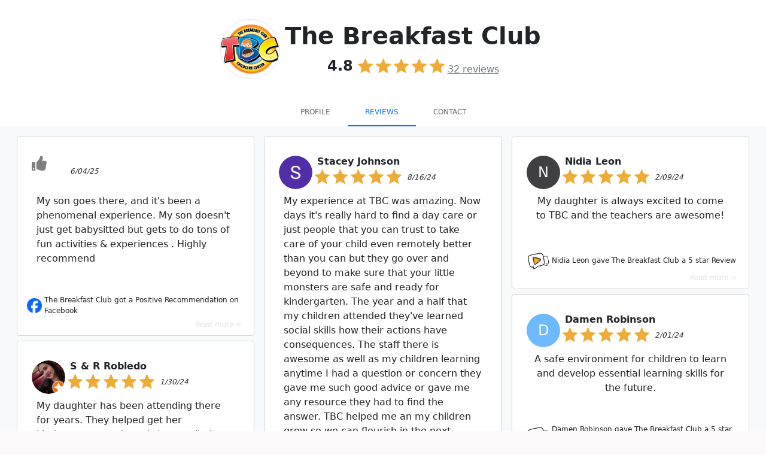

--- FILE ---
content_type: text/html; charset=utf-8
request_url: https://sotellus.com/reviews/the-breakfast-club/
body_size: 52903
content:

  
  
<!DOCTYPE html>
<html lang="en">

  <head>
    <meta charset="utf-8">
    <meta http-equiv="X-UA-Compatible" content="IE=edge">
    <meta name="viewport" content="width=device-width, initial-scale=1">
    <!-- The above 3 meta tags *must* come first in the head; any other head content must come *after* these tags -->
    <title>The Breakfast Club Reviews &amp; Ratings | SoTellUs</title>

      
     
                  <META NAME="ROBOTS" CONTENT="INDEX, FOLLOW"> 
         
    
    <!--Bootstrap 5-->
    <link href="https://cdn.jsdelivr.net/npm/bootstrap@5.0.1/dist/css/bootstrap.min.css" rel="stylesheet" integrity="sha384-+0n0xVW2eSR5OomGNYDnhzAbDsOXxcvSN1TPprVMTNDbiYZCxYbOOl7+AMvyTG2x" crossorigin="anonymous">


    <link href='//fonts.googleapis.com/css?family=Roboto:400,700' rel='stylesheet' type='text/css'>
    <link href='//fonts.googleapis.com/css?family=Open+Sans:400,700' rel='stylesheet' type='text/css'>
    <link href="/css/style.css" rel="stylesheet" type="text/css">
    <link rel="stylesheet" href="https://use.fontawesome.com/releases/v5.15.3/css/all.css" integrity="sha384-SZXxX4whJ79/gErwcOYf+zWLeJdY/qpuqC4cAa9rOGUstPomtqpuNWT9wdPEn2fk" crossorigin="anonymous">
    <!-- [START] Favicons Multiple Device Support -->
<link rel="apple-touch-icon-precomposed" sizes="57x57" href="/apple-touch-icon-57x57.png" />
<link rel="apple-touch-icon-precomposed" sizes="114x114" href="/apple-touch-icon-114x114.png" />
<link rel="apple-touch-icon-precomposed" sizes="72x72" href="/apple-touch-icon-72x72.png" />
<link rel="apple-touch-icon-precomposed" sizes="144x144" href="/apple-touch-icon-144x144.png" />
<link rel="apple-touch-icon-precomposed" sizes="60x60" href="/apple-touch-icon-60x60.png" />
<link rel="apple-touch-icon-precomposed" sizes="120x120" href="/apple-touch-icon-120x120.png" />
<link rel="apple-touch-icon-precomposed" sizes="76x76" href="/apple-touch-icon-76x76.png" />
<link rel="apple-touch-icon-precomposed" sizes="152x152" href="/apple-touch-icon-152x152.png" />
<link rel="icon" type="image/png" href="/favicon-196x196.png" sizes="196x196" />
<link rel="icon" type="image/png" href="/favicon-96x96.png" sizes="96x96" />
<link rel="icon" type="image/png" href="/favicon-32x32.png" sizes="32x32" />
<link rel="icon" type="image/png" href="/favicon-16x16.png" sizes="16x16" />
<link rel="icon" type="image/png" href="/favicon-128.png" sizes="128x128" />
<meta name="application-name" content="&nbsp;"/>
<meta name="msapplication-TileColor" content="#FFFFFF" />
<meta name="msapplication-TileImage" content="/mstile-144x144.png" />
<meta name="msapplication-square70x70logo" content="/mstile-70x70.png" />
<meta name="msapplication-square150x150logo" content="/mstile-150x150.png" />
<meta name="msapplication-wide310x150logo" content="/mstile-310x150.png" />
<meta name="msapplication-square310x310logo" content="/mstile-310x310.png" />
<link href="/manifest.json" rel="manifest">
<meta name="msapplication-TileColor" content="#da532c">
<meta name="msapplication-TileImage" content="https://44dce5837a1ab2e37783-0acd04fb4dd408c03d789b5ba45381c4.ssl.cf2.rackcdn.com/assets/icons/mstile-144x144.png">
<meta name="theme-color" content="#ffffff"> 
<!-- [END] Favicons Multiple Device Support -->
    
    <style>
      .ic-ig {
      width: 25px;
      height: 25px;
      background-repeat: no-repeat;
      background-size: 25px 25px;
      background-image: url("data:image/svg+xml,%3Csvg id='Layer_1' data-name='Layer 1' xmlns='http://www.w3.org/2000/svg' viewBox='0 0 122.88 122.88'%3E%3Ctitle%3Einstagram-logo-black-and-white%3C/title%3E%3Cpath d='M61.45 0C44.76 0 42.66.07 36.11.37A45.08 45.08 0 0 0 21.2 3.23a29.86 29.86 0 0 0-10.88 7.08 30.26 30.26 0 0 0-7.1 10.88A44.92 44.92 0 0 0 .37 36.11C.08 42.66 0 44.75 0 61.44S.07 80.21.37 86.77a45.08 45.08 0 0 0 2.86 14.91 30.12 30.12 0 0 0 7.08 10.88 30.13 30.13 0 0 0 10.88 7.1 45.17 45.17 0 0 0 14.92 2.85c6.55.3 8.64.37 25.33.37s18.77-.07 25.33-.37a45.17 45.17 0 0 0 14.92-2.85 31.54 31.54 0 0 0 18-18 45.6 45.6 0 0 0 2.86-14.91c.29-6.55.37-8.64.37-25.33s-.08-18.78-.37-25.33a45.66 45.66 0 0 0-2.86-14.92 30.1 30.1 0 0 0-7.09-10.88 29.77 29.77 0 0 0-10.88-7.08A45.14 45.14 0 0 0 86.76.37C80.2.07 78.12 0 61.43 0ZM55.93 11.07h5.52c16.4 0 18.34.06 24.82.36a34 34 0 0 1 11.41 2.11 19 19 0 0 1 7.06 4.6 19.16 19.16 0 0 1 4.6 7.06 34 34 0 0 1 2.11 11.41c.3 6.47.36 8.42.36 24.82s-.06 18.34-.36 24.82a33.89 33.89 0 0 1-2.11 11.4A20.35 20.35 0 0 1 97.68 109.3a33.64 33.64 0 0 1-11.41 2.12c-6.47.3-8.42.36-24.82.36s-18.35-.06-24.83-.36a34 34 0 0 1-11.41-2.12 19 19 0 0 1-7.07-4.59 19 19 0 0 1-4.59-7.06 34 34 0 0 1-2.12-11.41c-.29-6.48-.35-8.42-.35-24.83s.06-18.34.35-24.82a33.7 33.7 0 0 1 2.12-11.41 19 19 0 0 1 4.59-7.06 19.12 19.12 0 0 1 7.07-4.6A34.22 34.22 0 0 1 36.62 11.4c5.67-.25 7.86-.33 19.31-.34Zm38.31 10.2a7.38 7.38 0 1 0 7.38 7.37 7.37 7.37 0 0 0-7.38-7.37ZM61.45 29.89A31.55 31.55 0 1 0 93 61.44 31.56 31.56 0 0 0 61.45 29.89Zm0 11.07A20.48 20.48 0 1 1 41 61.44 20.48 20.48 0 0 1 61.45 41Z'/%3E%3C/svg%3E")
      }

      .ic-yt {
      width: 25px;
      height: 25px;
      background-repeat: no-repeat;
      background-size: 25px 25px;
      background-image: url("data:image/svg+xml,%3Csvg id='Layer_1' data-name='Layer 1' xmlns='http://www.w3.org/2000/svg' viewBox='0 0 122.88 86.43'%3E%3Cdefs%3E%3Cstyle%3E.cls-1 .cls-2%7Bfill-rule:evenodd%3B%7D.cls-2%7Bfill:%23fff%3B%7D%3C/style%3E%3C/defs%3E%3Ctitle%3Eblack-and-white-youtube%3C/title%3E%3Cpath class='cls-1' d='M121.63 18.65s-1.2-8.47-4.9-12.19c-4.67-4.89-9.91-4.92-12.31-5.21C87.24 0 61.43 0 61.43 0h0s-25.8 0-43 1.25c-2.4.29-7.63.31-12.31 5.21C2.4 10.18 1.22 18.65 1.22 18.65A187.15 187.15 0 0 0 0 38.55v9.31a187.65 187.65 0 0 0 1.22 19.9S2.42 76.23 6.09 80c4.68 4.9 10.82 4.74 13.57 5.26 9.83.94 41.78 1.22 41.78 1.22s25.83 0 43-1.27c2.41-.29 7.64-.32 12.32-5.21 3.69-3.72 4.89-12.2 4.89-12.2a187.15 187.15 0 0 0 1.22-19.9V38.54a189.26 189.26 0 0 0-1.25-19.9Z'/%3E%3Cpolygon class='cls-2' points='48.71 59.16 48.71 24.63 81.9 41.95 48.71 59.16 48.71 59.16'/%3E%3C/svg%3E")
      }

      .ic-fb {
      width: 25px;
      height: 25px;
      background-repeat: no-repeat;
      background-size: 25px 25px;
      background-image: url("data:image/svg+xml,%3Csvg xmlns='http://www.w3.org/2000/svg' width='64' height='64' shape-rendering='geometricPrecision' text-rendering='geometricPrecision' image-rendering='optimizeQuality' fill-rule='evenodd' clip-rule='evenodd' viewBox='0 0 640 640'%3E%3Cpath d='M380.001 120.001h99.993V0h-99.993c-77.186 0-139.986 62.8-139.986 139.986v60h-80.009V320h79.985v320h120.013V320h99.994l19.996-120.013h-119.99v-60.001c0-10.843 9.154-19.996 19.996-19.996v.012z'/%3E%3C/svg%3E")
      }
    </style>


      <!-- Google Tag Manager -->

  <link rel="preconnect" href="https://www.googletagmanager.com">
  <link rel="dns-prefetch" href="https://www.googletagmanager.com">
  <script>
    window.dataLayer = window.dataLayer || [];
    function gtag(){dataLayer.push(arguments);}
    gtag('js', Date.now());
    const loadGTM = () => {
      const s = document.createElement('script');
      s.src = 'https://www.googletagmanager.com/gtm.js?id=GTM-PVLKF4H6';
      s.defer = true;          // non-blocking parse
      document.head.appendChild(s);
    };

    'requestIdleCallback' in window
      ? requestIdleCallback(loadGTM)
      : window.addEventListener('load', loadGTM);
  </script>
<!-- End Google Tag Manager -->

    
      <style type="text/css">
        .nav>li>a {
          padding: 12px 12px;
        }

        .navbar-nav {
          float: unset;
        }
      </style> 
     

     
                            
  <meta name="robots" content="INDEX,FOLLOW">
  <link rel="canonical" href="https://sotellus.com/reviews/the-breakfast-club/" />

          <meta property="og:url" content="https://sotellus.com/reviews/the-breakfast-club/" />
      <meta property="fb:app_id" content="713838428722089" />
      <meta property="og:locale" content="en_US" />
      <meta property="og:site_name" content="SoTellUs" />
    
    
    <meta property="og:type" content="article" />
     
      <meta property="og:image" content="https://stu-public-01.nyc3.digitaloceanspaces.com/STU-media/logo-the-breakfast-club.1704116594.png" />
    
              <meta property="og:title"
        content="The Breakfast Club Reviews &amp; Ratings | SoTellUs" />
      
      <meta name="description" content="Read detailed reviews and ratings to learn about The Breakfast Club's products, services, and customer experiences." />
       <meta property="og:description" content="Read detailed reviews and ratings to learn about The Breakfast Club's products, services, and customer experiences." />
      <meta name="keywords" content="The Breakfast Club,The Breakfast Club reviews,Milford,DE" />

  
    
    <link rel="stylesheet"
    href="https://44dce5837a1ab2e37783-0acd04fb4dd408c03d789b5ba45381c4.ssl.cf2.rackcdn.com/assets/css/bootstrap-social-2763.css">
  <style type="text/css">
    html {
      height: 100%;
      min-height: 100%;
    }

    .company-logo img {
      margin-left: 10px;
    }

    .content {}

    .video-js {
      padding-top: 56.25%
    }

    .vjs-fullscreen {
      padding-top: 0px
    }

    .rating-input {
      font-size: 10vw;
      text-align: center;
      white-space: nowrap;
    }

    .well {
      min-height: 20px;
    }

    .well.success {
      background-color: #ffffcc;
    }

    .reviewdate {
      color: #666;
      font-size: 1.3vw;
      font-style: italic;
      margin-top: .7vw;
    }

    .stars,
    .stars a {
      white-space: nowrap;
      color: #f3a928;
    }

    .well .stars {
      font-size: 2.0vw
    }

    .grid-item {
      padding-right: 5px;
      padding-left: 5px;
      margin-bottom: 5px;
    }

    div#reviewstars.stars {
      font-size: 60px;
    }

    div#reviewdate.reviewdate {
      color: #666;
      font-size: 2vw;
      font-style: italic;
      margin-top: 3vw;
    }

    #reviewtext {
      font-size: 180%;
    }

    .offer-text {
      font-weight: bold;
      text-align: center;
      font-size: 150%;
    }

    .btn-offer-text {
      margin-top: 30px;
      font-size: 170%;
      padding: 20px 15px;
    }

    #map-container {
      height: 250px;
    }

    .success {
      background-color: #f00;
    }

    .page-load-status {
      display: none;
      /* hidden by default */
      padding-top: 20px;
      border-top: 1px solid #DDD;
      text-align: center;
      color: #777;
    }

    .loader-ellips {
      font-size: 20px;
      /* change size here */
      position: relative;
      width: 4em;
      height: 1em;
      margin: 10px auto;
    }

    .loader-ellips__dot {
      display: block;
      width: 1em;
      height: 1em;
      border-radius: 0.5em;
      background: #555;
      /* change color here */
      position: absolute;
      animation-duration: 0.5s;
      animation-timing-function: ease;
      animation-iteration-count: infinite;
    }

    .loader-ellips__dot:nth-child(1),
    .loader-ellips__dot:nth-child(2) {
      left: 0;
    }

    .loader-ellips__dot:nth-child(3) {
      left: 1.5em;
    }

    .loader-ellips__dot:nth-child(4) {
      left: 3em;
    }

    .intl-tel-input{
      width: 100%!important;
    }
    .intl-tel-input input.adjusted-placeholder{
      padding-left: 45px!important;
    }


    @keyframes reveal {
      from {
        transform: scale(0.001);
      }

      to {
        transform: scale(1);
      }
    }

    @keyframes slide {
      to {
        transform: translateX(1.5em)
      }
    }

    .loader-ellips__dot:nth-child(1) {
      animation-name: reveal;
    }

    .loader-ellips__dot:nth-child(2),
    .loader-ellips__dot:nth-child(3) {
      animation-name: slide;
    }

    .loader-ellips__dot:nth-child(4) {
      animation-name: reveal;
      animation-direction: reverse;
    }


    .accordion-button:not(.collapsed) {
      background-color: white;
      box-shadow: none !important;
    }
    .accordion-button:focus {
      box-shadow: none !important;
    }

    @media (min-width: 768px) and (max-width: 991px) {}

    @media (max-width: 767px) {
      .well .stars {
        font-size: 4vw
      }

      div#reviewstars.stars {
        font-size: 4vw
      }

      .reviewdate {
        font-size: 3vw;
        margin-top: 2vw;
      }

      div#reviewdate.reviewdate {
        font-size: 3vw;
        margin-top: 2vw;
      }

      #reviewtext {
        font-size: 160%;
      }

      .offer-text {
        font-size: 135%;
      }

      .btn-offer-text {
        font-size: 160%;
        padding: 18px 13px;
      }
    }

    @media (max-width: 480px) {
      .well .stars {
        font-size: 30px;
      }

      div#reviewstars.stars {
        font-size: 30px;
      }

      .reviewdate {
        font-size: 22px;
        margin-top: 4px;
      }

      #reviewtext {
        font-size: 140%;
      }

      .offer-text {
        font-size: 125%;
      }

      .btn-offer-text {
        font-size: 150%;
        padding: 15px 12px;
      }
    }

    @media (max-width: 260px) {
      .well .stars {
        font-size: 21px;
      }

      div#reviewstars.stars {
        font-size: 21px;
      }

      .reviewdate {
        font-size: 13px;
        margin-top: 4px;
      }

      #reviewtext {
        font-size: 130%;
      }

      .offer-text {
        font-size: 115%;
      }

      .btn-offer-text {
        font-size: 140%;
        padding: 14px 10px;
      }
    }
  </style>
      
        <style>
            .review-block,
            .review-block__col{
                width: 25%;
                float: left;
            }
            
            @media (max-width: 1300px) {
                .review-block,
            .review-block__col
                {
                    width: 33.33333%;
                }
            }
    
            @media (max-width: 991px) {
                .review-block,
            .review-block__col
                {
                    width: 50%;
                }
            }
    
            @media (max-width: 650px) {
                .review-block,
            .review-block__col
                {
                    width: 100%;
                }
                .review-block__gutter{
                    width:0;
                }
            }
    
            .review-block__gutter{
                width: 0%;
            }
        </style>
    


    <style>
        /************************************
        ************ Client Overall Top ****************
        *************************************/
        .leave-review-btn {
            box-sizing: border-box;
            -webkit-box-flex: 0;
            flex-grow: 0;
            border-radius: 20px;
            background-color: rgb(255, 243, 191);
            padding: 7px 15px;
            color: rgb(55, 58, 64);
            text-decoration: none;
            margin-left: 10px;
            font-size: 12px;
            font-family: sans-serif;
        }


        /************************************
        *********Infinite Scroll************** 
        ***********  Page Load  ***************
        *************************************/

        .page-load-status {
            display: none;
            /* hidden by default */
            text-align: center;
            color: #777;
        }
        .page-load-status.iframe{
            position: relative;
            bottom: 0;
            width: 100%;
        }

        .loader-ellips {
            font-size: 20px;
            /* change size here */
            position: relative;
            width: 4em;
            height: 1em;
            margin: 10px auto;
        }

        .loader-ellips__dot {
            display: block;
            width: 1em;
            height: 1em;
            border-radius: 0.5em;
            background: #555;
            /* change color here */
            position: absolute;
            animation-duration: 0.5s;
            animation-timing-function: ease;
            animation-iteration-count: infinite;
        }

        .loader-ellips__dot:nth-child(1),
        .loader-ellips__dot:nth-child(2) {
            left: 0;
        }

        .loader-ellips__dot:nth-child(3) {
            left: 1.5em;
        }

        .loader-ellips__dot:nth-child(4) {
            left: 3em;
        }

        @keyframes reveal {
            from {
                transform: scale(0.001);
            }

            to {
                transform: scale(1);
            }
        }

        @keyframes slide {
            to {
                transform: translateX(1.5em)
            }
        }

        .loader-ellips__dot:nth-child(1) {
            animation-name: reveal;
        }

        .loader-ellips__dot:nth-child(2),
        .loader-ellips__dot:nth-child(3) {
            animation-name: slide;
        }

        .loader-ellips__dot:nth-child(4) {
            animation-name: reveal;
            animation-direction: reverse;
        }

        .fs-small {
            font-size: 12px !important;
        }

        .circle-initial {
            width: 56px;
            height: 56px;
        }

        @media(max-width: 425px) {
            .circle-initial {
                width: 48px;
                height: 48px;
            }
        }

        /************************************
        ************ REVIEWS ****************
        *************************************/
        .review-block a {
            text-decoration: none;
            color: #222 !important;
            overflow: hidden;
            position: relative;
        }

        .review-block a  .box{
            overflow: hidden;
            position: relative;
        }
        .readmoretext{
            cursor:pointer;
            color: #e1e1e1;
            position: absolute;
            bottom: -7px;
            right: 20px;
        }
        #featured-badge{
            width: fit-content;  
            top: -15px;
            right: 10px; 
            z-index: 1;
            border: 1px solid gold;
        }
        .box{
            border: 1px solid lightgray;
        }

        .box.success{
            border: 1px solid gold;
        }

        /*Zoom Effect on HOVER
        .review-block a:hover {
            transition: transform 1s ease-out;
            transform: perspective(1px) scale(1.01);
            -webkit-transition: transform 1s ease-out;
            -webkit-transform: perspective(1px) scale(1.01);
        }*/
        /************************************
        ************ REVIEWS VIDEO****************
        *************************************/
        .video-background{
            position: absolute;
            object-fit: cover;
            -o-object-fit: cover;
            width: 100%;
            height: 100%;
            left: 50%;
            top: 50%;
            transform: translate(-50%,-50%);
            filter: blur(20px) brightness(60%);
            -webkit-filter:  blur(20px) brightness(70%);
        }
        .video-circle {
            border-radius: 50%;
            object-fit: cover;
        }
        .video-container{
            height: 100%;
            width: 100%;
            text-align: center;
        }
        .stu-video{
            height: 100%;
            width: 100%;
            padding: 10px;
        }
        .video-paused{
            filter: brightness(60%);
            -webkit-filter: brightness(60%);
        }
        .dimmed{
            opacity: .5 !important;
        }
        .video-js {
            position: absolute;
            margin: 0 auto;
            background-color: transparent !important;
            width: auto!important;
            height: 100% !important;
            min-height: 250px!important;
            max-height: 250px!important;
            padding: 0 !important;
        }

        .video-js .vjs-tech {
            position: absolute;
            width: 200px;
            height: 200px;
            border-radius: 50%;
            object-fit: cover;
        }

        .video-image-overlay-mute {
            width: 100%;
            height: 100%;
            opacity: .7;
            z-index: 1;
            color: whitesmoke;

        }



        /*MD width*/
        @media(max-width: 991px) {
            .mapouter iframe {
                height: 200px;
            }

            #client-info {
                position: relative;
            }
        }

        /************************************
        ************ ICONS ****************
        *************************************/
        .ic_star {
        width: 25px;
        height: 25px;
        background-repeat: no-repeat;
        background-size: 25px 25px;
        margin-right: 5px;
        background-color: #EEAB36;
        -webkit-mask-repeat: no-repeat;
        -webkit-mask-image: url("data:image/svg+xml,%3Csvg id='Layer_1' data-name='Layer 1' xmlns='http://www.w3.org/2000/svg' viewBox='0 0 122.88 117.1'%3E%3Cdefs%3E%3Cstyle%3E.cls-1%7Bfill:%23EEAB36%3B%7D%3C/style%3E%3C/defs%3E%3Ctitle%3Estar-symbol%3C/title%3E%3Cpath class='cls-1' d='M64.42 2 80.13 38.7 120 42.26a3.2 3.2 0 0 1 1.82 5.62h0L91.64 74.18l8.9 39A3.19 3.19 0 0 1 98.12 117a3.27 3.27 0 0 1-2.46-.46L61.41 96.1 27.07 116.64a3.18 3.18 0 0 1-4.38-1.09 3.14 3.14 0 0 1-.37-2.38h0l8.91-39L1.09 47.88a3.24 3.24 0 0 1-.32-4.52 3.32 3.32 0 0 1 2.29-1l39.72-3.56L58.49 2a3.24 3.24 0 0 1 5.93 0Z'/%3E%3C/svg%3E");
        mask-image: url("data:image/svg+xml,%3Csvg id='Layer_1' data-name='Layer 1' xmlns='http://www.w3.org/2000/svg' viewBox='0 0 122.88 117.1'%3E%3Cdefs%3E%3Cstyle%3E.cls-1%7Bfill:%23EEAB36%3B%7D%3C/style%3E%3C/defs%3E%3Ctitle%3Estar-symbol%3C/title%3E%3Cpath class='cls-1' d='M64.42 2 80.13 38.7 120 42.26a3.2 3.2 0 0 1 1.82 5.62h0L91.64 74.18l8.9 39A3.19 3.19 0 0 1 98.12 117a3.27 3.27 0 0 1-2.46-.46L61.41 96.1 27.07 116.64a3.18 3.18 0 0 1-4.38-1.09 3.14 3.14 0 0 1-.37-2.38h0l8.91-39L1.09 47.88a3.24 3.24 0 0 1-.32-4.52 3.32 3.32 0 0 1 2.29-1l39.72-3.56L58.49 2a3.24 3.24 0 0 1 5.93 0Z'/%3E%3C/svg%3E");

      }

      .ic_halfstar {
        width: 25px;
        height: 25px;
        background-repeat: no-repeat;
        background-size: 25px 25px;
        padding-right: 5px;
        background-color: #EEAB36;
        -webkit-mask-repeat: no-repeat;
        mask-image: url("data:image/svg+xml,%3Csvg id='Layer_1' data-name='Layer 1' xmlns='http://www.w3.org/2000/svg' viewBox='0 0 122.88 117.1'%3E%3Cdefs%3E%3Cstyle%3E.cls-1%7Bfill:%23EEAB36%3B%7D%3C/style%3E%3C/defs%3E%3Ctitle%3Estar-symbol%3C/title%3E%3Cpath class='cls-1' d='M64.42 2 80.13 38.7 120 42.26a3.2 3.2 0 0 1 1.82 5.62h0L91.64 74.18l8.9 39A3.19 3.19 0 0 1 98.12 117a3.27 3.27 0 0 1-2.46-.46L61.41 96.1 27.07 116.64a3.18 3.18 0 0 1-4.38-1.09 3.14 3.14 0 0 1-.37-2.38h0l8.91-39L1.09 47.88a3.24 3.24 0 0 1-.32-4.52 3.32 3.32 0 0 1 2.29-1l39.72-3.56L58.49 2a3.24 3.24 0 0 1 5.93 0Z'/%3E%3C/svg%3E");;
        -webkit-mask-image: url("data:image/svg+xml,%3Csvg id='Layer_1' data-name='Layer 1' xmlns='http://www.w3.org/2000/svg' viewBox='0 0 122.88 117.1'%3E%3Cdefs%3E%3Cstyle%3E.cls-1%7Bfill:%23EEAB36%3B%7D%3C/style%3E%3C/defs%3E%3Ctitle%3Estar-symbol%3C/title%3E%3Cpath class='cls-1' d='M64.42 2 80.13 38.7 120 42.26a3.2 3.2 0 0 1 1.82 5.62h0L91.64 74.18l8.9 39A3.19 3.19 0 0 1 98.12 117a3.27 3.27 0 0 1-2.46-.46L61.41 96.1 27.07 116.64a3.18 3.18 0 0 1-4.38-1.09 3.14 3.14 0 0 1-.37-2.38h0l8.91-39L1.09 47.88a3.24 3.24 0 0 1-.32-4.52 3.32 3.32 0 0 1 2.29-1l39.72-3.56L58.49 2a3.24 3.24 0 0 1 5.93 0Z'/%3E%3C/svg%3E");;
       
      }

      .ic_emptystar {
        width: 25px;
        height: 25px;
        background-repeat: no-repeat;
        background-size: 25px 25px;
        padding-right: 5px;
        background-color: #EEAB36;
        -webkit-mask-repeat: no-repeat;
        mask-image: url("data:image/svg+xml,%3Csvg xmlns='http://www.w3.org/2000/svg' viewBox='0 0 122.88 117.42'%3E%3Cpath d='M66.71 3.55L81.1 37.26l36.58 3.28v-.01c1.55.13 2.91.89 3.85 2.01a5.663 5.663 0 011.32 4.13v.01a5.673 5.673 0 01-1.69 3.57c-.12.13-.25.25-.39.36L93.25 74.64l8.19 35.83c.35 1.53.05 3.06-.73 4.29a5.652 5.652 0 01-3.54 2.52l-.14.03c-.71.14-1.43.15-2.12.02v.01c-.75-.13-1.47-.42-2.11-.84l-.05-.03-31.3-18.71-31.55 18.86a5.664 5.664 0 01-7.79-1.96c-.38-.64-.62-1.33-.73-2.02-.1-.63-.09-1.27.02-1.89.02-.13.04-.27.08-.4l8.16-35.7c-9.24-8.07-18.74-16.1-27.83-24.3l-.08-.08a5.64 5.64 0 01-1.72-3.7c-.1-1.45.36-2.93 1.4-4.12l.12-.13.08-.08a5.668 5.668 0 013.77-1.72h.06l36.34-3.26 14.44-33.8c.61-1.44 1.76-2.5 3.11-3.05 1.35-.54 2.9-.57 4.34.04.69.29 1.3.71 1.8 1.22.53.53.94 1.15 1.22 1.82l.02.06zm10.19 37.2L61.85 5.51a.42.42 0 00-.09-.14.42.42 0 00-.14-.09.427.427 0 00-.35 0c-.1.04-.19.12-.24.24L45.98 40.75c-.37.86-1.18 1.49-2.18 1.58l-37.9 3.4c-.08.01-.16.02-.24.02-.06 0-.13.02-.18.05-.03.01-.05.03-.07.05l-.1.12c-.05.08-.07.17-.06.26.01.09.04.18.09.25.06.05.13.11.19.17l28.63 25c.77.61 1.17 1.62.94 2.65l-8.51 37.22-.03.14c-.01.06-.02.12-.01.17a.454.454 0 00.33.36c.12.03.24.02.34-.04l32.85-19.64c.8-.5 1.85-.54 2.72-.02L95.43 112c.08.04.16.09.24.14.05.03.1.05.16.06v.01c.04.01.09.01.14 0l.04-.01c.12-.03.22-.1.28-.2.06-.09.08-.21.05-.33L87.8 74.28a2.6 2.6 0 01.83-2.55l28.86-25.2c.04-.03.07-.08.1-.13.02-.04.03-.1.04-.17a.497.497 0 00-.09-.33.48.48 0 00-.3-.15v-.01c-.01 0-.03 0-.03-.01l-37.97-3.41c-1-.01-1.93-.6-2.34-1.57z' fill='%23ffcf00'/%3E%3C/svg%3E");
        -webkit-mask-image: url("data:image/svg+xml,%3Csvg xmlns='http://www.w3.org/2000/svg' viewBox='0 0 122.88 117.42'%3E%3Cpath d='M66.71 3.55L81.1 37.26l36.58 3.28v-.01c1.55.13 2.91.89 3.85 2.01a5.663 5.663 0 011.32 4.13v.01a5.673 5.673 0 01-1.69 3.57c-.12.13-.25.25-.39.36L93.25 74.64l8.19 35.83c.35 1.53.05 3.06-.73 4.29a5.652 5.652 0 01-3.54 2.52l-.14.03c-.71.14-1.43.15-2.12.02v.01c-.75-.13-1.47-.42-2.11-.84l-.05-.03-31.3-18.71-31.55 18.86a5.664 5.664 0 01-7.79-1.96c-.38-.64-.62-1.33-.73-2.02-.1-.63-.09-1.27.02-1.89.02-.13.04-.27.08-.4l8.16-35.7c-9.24-8.07-18.74-16.1-27.83-24.3l-.08-.08a5.64 5.64 0 01-1.72-3.7c-.1-1.45.36-2.93 1.4-4.12l.12-.13.08-.08a5.668 5.668 0 013.77-1.72h.06l36.34-3.26 14.44-33.8c.61-1.44 1.76-2.5 3.11-3.05 1.35-.54 2.9-.57 4.34.04.69.29 1.3.71 1.8 1.22.53.53.94 1.15 1.22 1.82l.02.06zm10.19 37.2L61.85 5.51a.42.42 0 00-.09-.14.42.42 0 00-.14-.09.427.427 0 00-.35 0c-.1.04-.19.12-.24.24L45.98 40.75c-.37.86-1.18 1.49-2.18 1.58l-37.9 3.4c-.08.01-.16.02-.24.02-.06 0-.13.02-.18.05-.03.01-.05.03-.07.05l-.1.12c-.05.08-.07.17-.06.26.01.09.04.18.09.25.06.05.13.11.19.17l28.63 25c.77.61 1.17 1.62.94 2.65l-8.51 37.22-.03.14c-.01.06-.02.12-.01.17a.454.454 0 00.33.36c.12.03.24.02.34-.04l32.85-19.64c.8-.5 1.85-.54 2.72-.02L95.43 112c.08.04.16.09.24.14.05.03.1.05.16.06v.01c.04.01.09.01.14 0l.04-.01c.12-.03.22-.1.28-.2.06-.09.08-.21.05-.33L87.8 74.28a2.6 2.6 0 01.83-2.55l28.86-25.2c.04-.03.07-.08.1-.13.02-.04.03-.1.04-.17a.497.497 0 00-.09-.33.48.48 0 00-.3-.15v-.01c-.01 0-.03 0-.03-.01l-37.97-3.41c-1-.01-1.93-.6-2.34-1.57z' fill='%23ffcf00'/%3E%3C/svg%3E");
      }
    </style>
  <script type="application/ld+json">
    {"@context":"https://schema.org","@graph":[{"@type":"Organization","@id":"https://sotellus.com/#/schema/Organization/1/","name":"SoTellUs","legalName":"SoTellUs, Inc.","url":"https://sotellus.com","description":"SoTellUs is a complete marketing system that generates leads through reviews, social media, video, special offers and referrals. SoTellUs gets you reviews on 100s of sites like Google and Facebook and even captures powerful video reviews from your clients which are then automatically marketed online! With the click of a button, SoTellUs lets your clients share a special offer from your company to all their Facebook friends creating instant referrals. SoTellUs supercharges your website and Google Business Listing with lead capture tools and web chat. This suite of services generates a steady flow of new clients on autopilot. Schedule a demo on our website to see how SoTellUs can help your business get more reviews & referrals.","foundingDate":"2016","knowsAbout":["Review Management","Online Reputation Management","Video Reviews","Customer Feedback","Social Media Marketing","Lead Generation","Referral Marketing","Google Business Profile Optimization","Local SEO"],"sameAs":["https://x.com/sotellusreviews","https://www.facebook.com/sotellus/","https://www.instagram.com/sotellustime/","https://www.linkedin.com/company/sotellus","https://www.youtube.com/@sotellus","https://apps.apple.com/us/app/sotellus/id993073186","https://play.google.com/store/apps/details?id=com.sotellus.app&hl=en_US&pli=1","https://play.google.com/store/apps/details?id=com.sotellusconnect&hl=en_US"],"logo":{"@id":"https://sotellus.com/#/schema/ImageObject/Logo/1/"},"telephone":"+14808325511","email":"support@sotellus.com","address":{"@id":"https://sotellus.com/#/schema/PostalAddress/US/1/"},"contactPoint":{"@type":"ContactPoint","telephone":"+14808325511","contactType":"customer support","email":"support@sotellus.com","availableLanguage":["English"],"areaServed":"US"},"makesOffer":[{"@type":"Offer","@id":"https://sotellus.com/#/schema/Offer/ReviewManagement/1/","name":"Review Management System","description":"Automated review collection and management across 100+ platforms"},{"@type":"Offer","@id":"https://sotellus.com/#/schema/Offer/VideoReviews/1/","name":"Video Review Platform","description":"Capture and distribute powerful video testimonials"},{"@type":"Offer","@id":"https://sotellus.com/#/schema/Offer/ReferralMarketing/1/","name":"Referral Marketing System","description":"Turn customers into brand advocates with automated referral campaigns"}]},{"@type":"PostalAddress","@id":"https://sotellus.com/#/schema/PostalAddress/US/1/","streetAddress":"1410 W Guadalupe Rd","extendedAddress":"STE 121","addressLocality":"Gilbert","addressRegion":"AZ","addressCountry":"US","postalCode":"85233"},{"@type":"ImageObject","@id":"https://sotellus.com/#/schema/ImageObject/Logo/1/","url":"https://sotellus.com/favicon-196x196.png","contentUrl":"https://sotellus.com/favicon-196x196.png","caption":"SoTellUs Logo","name":"SoTellUs","width":{"@type":"QuantitativeValue","value":196,"unitCode":"E37","unitText":"pixel"},"height":{"@type":"QuantitativeValue","value":196,"unitCode":"E37","unitText":"pixel"}},{"@type":"WebSite","@id":"https://sotellus.com/#/schema/WebSite/1/","url":"https://sotellus.com","name":"SoTellUs","description":"SoTellUs is a complete marketing system that generates leads through reviews, social media, video, special offers and referrals. SoTellUs gets you reviews on 100s of sites like Google and Facebook and even captures powerful video reviews from your clients which are then automatically marketed online! With the click of a button, SoTellUs lets your clients share a special offer from your company to all their Facebook friends creating instant referrals. SoTellUs supercharges your website and Google Business Listing with lead capture tools and web chat. This suite of services generates a steady flow of new clients on autopilot. Schedule a demo on our website to see how SoTellUs can help your business get more reviews & referrals.","publisher":{"@id":"https://sotellus.com/#/schema/Organization/1/"},"copyrightHolder":{"@id":"https://sotellus.com/#/schema/Organization/1/"},"inLanguage":"en-US"},{"@type":"WebPage","@id":"https://sotellus.com/reviews/the-breakfast-club/","url":"https://sotellus.com/reviews/the-breakfast-club/","name":"The Breakfast Club Reviews & Ratings | SoTellUs","description":"Read detailed reviews and ratings to learn about The Breakfast Club's products, services, and customer experiences.","isPartOf":{"@id":"https://sotellus.com/#/schema/WebSite/1/"},"inLanguage":"en-US","breadcrumb":{"@id":"https://sotellus.com/#/schema/BreadcrumbList/the-breakfast-club/"},"about":{"@id":"https://sotellus.com/#/schema/LocalBusiness/the-breakfast-club/"},"mainEntity":{"@id":"https://sotellus.com/#/schema/LocalBusiness/the-breakfast-club/"},"primaryImageOfPage":{"@id":"https://sotellus.com/#/schema/ImageObject/the-breakfast-club/"}},{"@type":"ImageObject","@id":"https://sotellus.com/#/schema/ImageObject/the-breakfast-club/","url":"https://stu-public-01.nyc3.digitaloceanspaces.com/STU-media/logo-the-breakfast-club.1704116594.png","contentUrl":"https://stu-public-01.nyc3.digitaloceanspaces.com/STU-media/logo-the-breakfast-club.1704116594.png"},{"@type":"LocalBusiness","@id":"https://sotellus.com/#/schema/LocalBusiness/the-breakfast-club/","url":"https://sotellus.com/profile/the-breakfast-club/","name":"The Breakfast Club","description":"Read detailed reviews and ratings to learn about The Breakfast Club's products, services, and customer experiences.","address":{"@type":"PostalAddress","streetAddress":"727 South Washinton Street","addressLocality":"Milford","addressRegion":"DE","postalCode":"1963","addressCountry":"US"},"priceRange":"$$","image":{"@id":"https://sotellus.com/#/schema/ImageObject/the-breakfast-club/"},"sameAs":["https://www.thebreakfastclubmilford.com"],"email":"tbcchildcare+sotellus@gmail.com","telephone":false,"aggregateRating":{"@type":"AggregateRating","bestRating":5,"worstRating":1,"ratingValue":4.6,"reviewCount":32},"review":[{"@id":"https://sotellus.com/#/schema/Review/the-breakfast-club/NddbR75Y/"},{"@id":"https://sotellus.com/#/schema/Review/the-breakfast-club/kJ3q7kBY/"},{"@id":"https://sotellus.com/#/schema/Review/the-breakfast-club/WnmUFkRk/"},{"@id":"https://sotellus.com/#/schema/Review/the-breakfast-club/BbYngEgD/"},{"@id":"https://sotellus.com/#/schema/Review/the-breakfast-club/PmJMTh77/"},{"@id":"https://sotellus.com/#/schema/Review/the-breakfast-club/Dt1BtQwV/"},{"@id":"https://sotellus.com/#/schema/Review/the-breakfast-club/qvEa6mNQ/"},{"@id":"https://sotellus.com/#/schema/Review/the-breakfast-club/H5TBrv3v/"},{"@id":"https://sotellus.com/#/schema/Review/the-breakfast-club/Y8PTgQT7/"},{"@id":"https://sotellus.com/#/schema/Review/the-breakfast-club/f8faKddU/"},{"@id":"https://sotellus.com/#/schema/Review/the-breakfast-club/BkUDJgk8/"},{"@id":"https://sotellus.com/#/schema/Review/the-breakfast-club/GkbmrD36/"},{"@id":"https://sotellus.com/#/schema/Review/the-breakfast-club/6xyT6mq3/"},{"@id":"https://sotellus.com/#/schema/Review/the-breakfast-club/8tmmcRRN/"},{"@id":"https://sotellus.com/#/schema/Review/the-breakfast-club/W61Q740P/"},{"@id":"https://sotellus.com/#/schema/Review/the-breakfast-club/7Xwgp3vj/"},{"@id":"https://sotellus.com/#/schema/Review/the-breakfast-club/PahbARqR/"},{"@id":"https://sotellus.com/#/schema/Review/the-breakfast-club/5VxwXuFb/"},{"@id":"https://sotellus.com/#/schema/Review/the-breakfast-club/4drwBWQH/"}]},{"@type":"BreadcrumbList","@id":"https://sotellus.com/#/schema/BreadcrumbList/the-breakfast-club/","itemListElement":[{"@type":"ListItem","position":1,"name":"Home","item":"https://sotellus.com"},{"@type":"ListItem","position":2,"name":"The Breakfast Club","item":"https://sotellus.com/profile/the-breakfast-club/"},{"@type":"ListItem","position":3,"name":"Reviews","item":"https://sotellus.com/reviews/the-breakfast-club/"}]},{"@type":"Review","@id":"https://sotellus.com/#/schema/Review/the-breakfast-club/NddbR75Y/","url":"https://sotellus.com/reviews/the-breakfast-club/NddbR75Y/","itemReviewed":{"@id":"https://sotellus.com/#/schema/LocalBusiness/the-breakfast-club/"},"author":{"@type":"Person","name":"Nidia Leon"},"publisher":{"@id":"https://sotellus.com/#/schema/Organization/1/"},"inLanguage":"en-US","reviewRating":{"@type":"Rating","bestRating":5,"worstRating":1,"ratingValue":5},"datePublished":"2024-02-09T22:13:18.000Z","headline":"My daughter is always excited to come to TBC and the teachers are awesome!","reviewBody":"My daughter is always excited to come to TBC and the teachers are awesome!"},{"@type":"Review","@id":"https://sotellus.com/#/schema/Review/the-breakfast-club/kJ3q7kBY/","url":"https://sotellus.com/reviews/the-breakfast-club/kJ3q7kBY/","itemReviewed":{"@id":"https://sotellus.com/#/schema/LocalBusiness/the-breakfast-club/"},"author":{"@type":"Person","name":"Damen Robinson"},"publisher":{"@id":"https://sotellus.com/#/schema/Organization/1/"},"inLanguage":"en-US","reviewRating":{"@type":"Rating","bestRating":5,"worstRating":1,"ratingValue":5},"datePublished":"2024-02-01T11:05:16.000Z","headline":"A safe environment for children to learn and develop essential learning skills for the future.","reviewBody":"A safe environment for children to learn and develop essential learning skills for the future."},{"@type":"Review","@id":"https://sotellus.com/#/schema/Review/the-breakfast-club/WnmUFkRk/","url":"https://sotellus.com/reviews/the-breakfast-club/WnmUFkRk/","itemReviewed":{"@id":"https://sotellus.com/#/schema/LocalBusiness/the-breakfast-club/"},"author":{"@type":"Person","name":"Jacqueline Woods"},"publisher":{"@id":"https://sotellus.com/#/schema/Organization/1/"},"inLanguage":"en-US","reviewRating":{"@type":"Rating","bestRating":5,"worstRating":1,"ratingValue":5},"datePublished":"2024-01-20T21:39:08.000Z","headline":"I have been using the breakfast club for 4 years now. I would not go anywhere else. The staff is ...","reviewBody":"I have been using the breakfast club for 4 years now. I would not go anywhere else. The staff is wonderful"},{"@type":"Review","@id":"https://sotellus.com/#/schema/Review/the-breakfast-club/BbYngEgD/","url":"https://sotellus.com/reviews/the-breakfast-club/BbYngEgD/","itemReviewed":{"@id":"https://sotellus.com/#/schema/LocalBusiness/the-breakfast-club/"},"author":{"@type":"Person","name":"Allison Loranger"},"publisher":{"@id":"https://sotellus.com/#/schema/Organization/1/"},"inLanguage":"en-US","reviewRating":{"@type":"Rating","bestRating":5,"worstRating":1,"ratingValue":5},"datePublished":"2024-02-04T00:45:39.000Z","headline":"5-star rating"},{"@type":"Review","@id":"https://sotellus.com/#/schema/Review/the-breakfast-club/PmJMTh77/","url":"https://sotellus.com/reviews/the-breakfast-club/PmJMTh77/","itemReviewed":{"@id":"https://sotellus.com/#/schema/LocalBusiness/the-breakfast-club/"},"author":{"@type":"Person","name":"Roxana Jaimes"},"publisher":{"@id":"https://sotellus.com/#/schema/Organization/1/"},"inLanguage":"en-US","reviewRating":{"@type":"Rating","bestRating":5,"worstRating":1,"ratingValue":5},"datePublished":"2024-01-30T16:22:32.000Z","headline":"5-star rating"},{"@type":"Review","@id":"https://sotellus.com/#/schema/Review/the-breakfast-club/Dt1BtQwV/","url":"https://sotellus.com/reviews/the-breakfast-club/Dt1BtQwV/","itemReviewed":{"@id":"https://sotellus.com/#/schema/LocalBusiness/the-breakfast-club/"},"author":{"@type":"Person","name":"Paige Davis"},"publisher":{"@id":"https://sotellus.com/#/schema/Organization/1/"},"inLanguage":"en-US","reviewRating":{"@type":"Rating","bestRating":5,"worstRating":1,"ratingValue":5},"datePublished":"2024-01-22T21:31:08.000Z","headline":"5-star rating"},{"@type":"Review","@id":"https://sotellus.com/#/schema/Review/the-breakfast-club/qvEa6mNQ/","url":"https://sotellus.com/reviews/the-breakfast-club/qvEa6mNQ/","itemReviewed":{"@id":"https://sotellus.com/#/schema/LocalBusiness/the-breakfast-club/"},"author":{"@type":"Person","name":"Fernanda Flores"},"publisher":{"@id":"https://sotellus.com/#/schema/Organization/1/"},"inLanguage":"en-US","reviewRating":{"@type":"Rating","bestRating":5,"worstRating":1,"ratingValue":5},"datePublished":"2024-01-22T21:09:38.000Z","headline":"5-star rating"},{"@type":"Review","@id":"https://sotellus.com/#/schema/Review/the-breakfast-club/H5TBrv3v/","url":"https://sotellus.com/reviews/the-breakfast-club/H5TBrv3v/","itemReviewed":{"@id":"https://sotellus.com/#/schema/LocalBusiness/the-breakfast-club/"},"author":{"@type":"Person","name":"Michael Harding"},"publisher":{"@id":"https://sotellus.com/#/schema/Organization/1/"},"inLanguage":"en-US","reviewRating":{"@type":"Rating","bestRating":5,"worstRating":1,"ratingValue":5},"datePublished":"2024-01-22T20:56:06.000Z","headline":"5-star rating"},{"@type":"Review","@id":"https://sotellus.com/#/schema/Review/the-breakfast-club/Y8PTgQT7/","url":"https://sotellus.com/reviews/the-breakfast-club/Y8PTgQT7/","itemReviewed":{"@id":"https://sotellus.com/#/schema/LocalBusiness/the-breakfast-club/"},"author":{"@type":"Person","name":"Margaret Sollie"},"publisher":{"@id":"https://sotellus.com/#/schema/Organization/1/"},"inLanguage":"en-US","reviewRating":{"@type":"Rating","bestRating":5,"worstRating":1,"ratingValue":5},"datePublished":"2024-01-22T20:30:59.000Z","headline":"5-star rating"},{"@type":"Review","@id":"https://sotellus.com/#/schema/Review/the-breakfast-club/f8faKddU/","url":"https://sotellus.com/reviews/the-breakfast-club/f8faKddU/","itemReviewed":{"@id":"https://sotellus.com/#/schema/LocalBusiness/the-breakfast-club/"},"author":{"@type":"Person","name":"Hollie Smith"},"publisher":{"@id":"https://sotellus.com/#/schema/Organization/1/"},"inLanguage":"en-US","reviewRating":{"@type":"Rating","bestRating":5,"worstRating":1,"ratingValue":5},"datePublished":"2024-01-20T21:16:50.000Z","headline":"5-star rating"},{"@type":"Review","@id":"https://sotellus.com/#/schema/Review/the-breakfast-club/BkUDJgk8/","url":"https://sotellus.com/reviews/the-breakfast-club/BkUDJgk8/","itemReviewed":{"@id":"https://sotellus.com/#/schema/LocalBusiness/the-breakfast-club/"},"author":{"@type":"Person","name":"Amanda Lee"},"publisher":{"@id":"https://sotellus.com/#/schema/Organization/1/"},"inLanguage":"en-US","reviewRating":{"@type":"Rating","bestRating":5,"worstRating":1,"ratingValue":5},"datePublished":"2024-01-20T21:11:14.000Z","headline":"5-star rating"},{"@type":"Review","@id":"https://sotellus.com/#/schema/Review/the-breakfast-club/GkbmrD36/","url":"https://sotellus.com/reviews/the-breakfast-club/GkbmrD36/","itemReviewed":{"@id":"https://sotellus.com/#/schema/LocalBusiness/the-breakfast-club/"},"author":{"@type":"Person","name":"Amber Spencer"},"publisher":{"@id":"https://sotellus.com/#/schema/Organization/1/"},"inLanguage":"en-US","reviewRating":{"@type":"Rating","bestRating":5,"worstRating":1,"ratingValue":5},"datePublished":"2024-01-16T20:26:26.000Z","headline":"5-star rating"},{"@type":"Review","@id":"https://sotellus.com/#/schema/Review/the-breakfast-club/6xyT6mq3/","url":"https://sotellus.com/reviews/the-breakfast-club/6xyT6mq3/","itemReviewed":{"@id":"https://sotellus.com/#/schema/LocalBusiness/the-breakfast-club/"},"author":{"@type":"Person","name":"Anthony Spencer"},"publisher":{"@id":"https://sotellus.com/#/schema/Organization/1/"},"inLanguage":"en-US","reviewRating":{"@type":"Rating","bestRating":5,"worstRating":1,"ratingValue":5},"datePublished":"2024-01-16T20:14:30.000Z","headline":"5-star rating"},{"@type":"Review","@id":"https://sotellus.com/#/schema/Review/the-breakfast-club/8tmmcRRN/","url":"https://sotellus.com/reviews/the-breakfast-club/8tmmcRRN/","itemReviewed":{"@id":"https://sotellus.com/#/schema/LocalBusiness/the-breakfast-club/"},"author":{"@type":"Person","name":"Casey Osmundson"},"publisher":{"@id":"https://sotellus.com/#/schema/Organization/1/"},"inLanguage":"en-US","reviewRating":{"@type":"Rating","bestRating":5,"worstRating":1,"ratingValue":5},"datePublished":"2024-01-15T22:14:26.000Z","headline":"5-star rating"},{"@type":"Review","@id":"https://sotellus.com/#/schema/Review/the-breakfast-club/W61Q740P/","url":"https://sotellus.com/reviews/the-breakfast-club/W61Q740P/","itemReviewed":{"@id":"https://sotellus.com/#/schema/LocalBusiness/the-breakfast-club/"},"author":{"@type":"Person","name":"Bobbi Clark"},"publisher":{"@id":"https://sotellus.com/#/schema/Organization/1/"},"inLanguage":"en-US","reviewRating":{"@type":"Rating","bestRating":5,"worstRating":1,"ratingValue":5},"datePublished":"2024-01-15T21:21:13.000Z","headline":"5-star rating"},{"@type":"Review","@id":"https://sotellus.com/#/schema/Review/the-breakfast-club/7Xwgp3vj/","url":"https://sotellus.com/reviews/the-breakfast-club/7Xwgp3vj/","itemReviewed":{"@id":"https://sotellus.com/#/schema/LocalBusiness/the-breakfast-club/"},"author":{"@type":"Person","name":"Brian Warnock"},"publisher":{"@id":"https://sotellus.com/#/schema/Organization/1/"},"inLanguage":"en-US","reviewRating":{"@type":"Rating","bestRating":5,"worstRating":1,"ratingValue":5},"datePublished":"2024-01-15T20:39:06.000Z","headline":"5-star rating"},{"@type":"Review","@id":"https://sotellus.com/#/schema/Review/the-breakfast-club/PahbARqR/","url":"https://sotellus.com/reviews/the-breakfast-club/PahbARqR/","itemReviewed":{"@id":"https://sotellus.com/#/schema/LocalBusiness/the-breakfast-club/"},"author":{"@type":"Person","name":"Joshua Spudis"},"publisher":{"@id":"https://sotellus.com/#/schema/Organization/1/"},"inLanguage":"en-US","reviewRating":{"@type":"Rating","bestRating":5,"worstRating":1,"ratingValue":5},"datePublished":"2024-01-15T20:25:23.000Z","headline":"5-star rating"},{"@type":"Review","@id":"https://sotellus.com/#/schema/Review/the-breakfast-club/5VxwXuFb/","url":"https://sotellus.com/reviews/the-breakfast-club/5VxwXuFb/","itemReviewed":{"@id":"https://sotellus.com/#/schema/LocalBusiness/the-breakfast-club/"},"author":{"@type":"Person","name":"Lexi Wimer"},"publisher":{"@id":"https://sotellus.com/#/schema/Organization/1/"},"inLanguage":"en-US","reviewRating":{"@type":"Rating","bestRating":5,"worstRating":1,"ratingValue":5},"datePublished":"2024-01-05T22:44:29.000Z","headline":"5-star rating"},{"@type":"Review","@id":"https://sotellus.com/#/schema/Review/the-breakfast-club/4drwBWQH/","url":"https://sotellus.com/reviews/the-breakfast-club/4drwBWQH/","itemReviewed":{"@id":"https://sotellus.com/#/schema/LocalBusiness/the-breakfast-club/"},"author":{"@type":"Person","name":"Pam Wells"},"publisher":{"@id":"https://sotellus.com/#/schema/Organization/1/"},"inLanguage":"en-US","reviewRating":{"@type":"Rating","bestRating":5,"worstRating":1,"ratingValue":5},"datePublished":"2024-01-05T19:06:15.000Z","headline":"5-star rating"}]}
  </script>
  

  </head>

  <body>

<!-- Google Tag Manager (noscript) -->
<noscript><iframe src="https://www.googletagmanager.com/ns.html?id=GTM-PVLKF4H6" height="0" width="0" style="display:none;visibility:hidden"></iframe></noscript>
<!-- End Google Tag Manager (noscript) -->

    
  

     
      <header></header> 
    
     

    
  <div class="container-fluid content px-0">
    <!--FOR LEAVING, REQUESTING, SENDING REVIEW-->
          <!--Show Client Header-->
                            <div id="client_profile">
    <!--CONTENT SYTLING-->
    <style>
      :root {
        --stu-offwhite: rgb(255, 252, 252);
        --stu-black: #333;
        --stu-primary: #EEAB36;
        --stu-resting-primary: rgba(238, 171, 54, 0.5);
        --stu-secondary: #5927E5;
        --stu-secondary-light: #A188E8;
        --stu-error: #FF007B;
        --stu-info: #2196F3;
        --stu-warning: #ED6C02;
        --stu-success: #4CAF50;
      }

      .text-gold {
        color: var(--stu-primary) !important;
      }

      .bg-gold {
        background-color: var(--stu-primary) !important;
      }
      .nav-link{
        border: 2px solid transparent;
      }
      .nav-link.active{
        color:#0d6efd!important;
        border-bottom: 2px solid #0d6efd!important;
      }

      .ic-business {
        width: 25px;
        height: 25px;
        background-repeat: no-repeat;
        background-size: 25px 25px;
        background-image: url("data:image/svg+xml,%3C%3Fxml version='1.0' encoding='utf-8'%3F%3E%3Csvg version='1.1' id='Layer_1' xmlns='http://www.w3.org/2000/svg' xmlns:xlink='http://www.w3.org/1999/xlink' x='0px' y='0px' viewBox='0 0 119.8 122.9' style='enable-background:new 0 0 119.8 122.9' xml:space='preserve'%3E%3Cstyle type='text/css'%3E.st0%7Bfill-rule:evenodd%3Bclip-rule:evenodd%3Bfill:%23393939%3B%7D .st1%7Bfill-rule:evenodd%3Bclip-rule:evenodd%3Bfill:%23D8453E%3B%7D%3C/style%3E%3Cg%3E%3Cpath class='st0' d='M20.6 0h79.7c1.9 0 3.4 1.5 3.4 3.4c0 1.9-1.5 3.4-3.4 3.4H20.6c-1.9 0-3.4-1.5-3.4-3.4 C17.2 1.5 18.7 0 20.6 0L20.6 0L20.6 0z M118.6 43.2v4.1c0 0.4 0.1 0.8 0.1 1.2c0 6.9-6.4 12.5-14.4 12.5 c-7.9 0-14.4-5.6-14.4-12.5c0-0.3 0-0.6 0-0.9h-0.6c0 0.3 0 0.6 0 0.9c0 6.9-6.4 12.5-14.4 12.5c-7.9 0-14.4-5.6-14.4-12.5 c0-0.3 0-0.6 0-0.9h-0.6c0 0.3 0 0.6 0 0.9c0 6.9-6.4 12.5-14.4 12.5c-7.9 0-14.4-5.6-14.4-12.5c0-0.3 0-0.6 0-0.9h-0.4 c0 0.3 0 0.6 0 0.9c0 6.9-6.4 12.5-14.4 12.5c-7.9 0-14.4-5.6-14.4-12.5c0-0.3 0-0.7 0.1-1v-4.3H118.6L118.6 43.2L118.6 43.2z M16.8 10.4h87.6l11.2 23.8H5.3L16.8 10.4L16.8 10.4L16.8 10.4z M3.4 108h12.1V69.7c0.2 0 0.4 0 0.6 0h0h0.2h0h0h0.2h0h0.1v0h0v0 c5.5 0 10.5-1.8 14.5-4.6l0 0l0 0l0 0l0 0l0 0l0 0l0 0l0 0l0 0l0 0l0 0h0l0.1 0.1l0 0l0 0l0 0l0.1 0l0 0l0 0l0 0l0 0l0 0l0 0l0 0 l0 0.1l0 0l0 0l0 0l0 0l0 0l0 0l0 0l0 0l0 0h0l0.2 0.1l0 0l0 0l0.2 0.1l0 0l0.2 0.1l0 0l0 0l0 0l0 0l0 0l0 0l0 0l0 0V101h3.7 c2.9 6.6 12.2 11.5 23.3 11.5s20.4-4.9 23.3-11.5h3.1V66.9c0.9-0.4 1.7-1 2.5-1.5l0 0h0l0.2-0.1l0 0l0 0l0.1 0l0 0l0.1-0.1h0l0 0 l0.2-0.1c4 2.9 9.1 4.7 14.6 4.7v0h0v0h0V108h12.1c1.9 0 3.4 3.3 3.4 7.4c0 4.1-1.5 7.4-3.4 7.4H3.4c-1.9 0-3.4-3.3-3.4-7.4 C0 111.4 1.5 108 3.4 108L3.4 108L3.4 108z'/%3E%3Cpath class='st1' d='M74.5 88.6c0.5 0.8 0.7 1.6 0.7 2.4c0 10.5-30.6 10.5-30.6 0c0-0.8 0.2-1.6 0.7-2.4 C49.8 96.1 70.1 96.1 74.5 88.6L74.5 88.6L74.5 88.6z M65.4 72l-0.2 2l-7.5-0.7c0.6 0.8 1 1.7 1.3 2.7l-1.8-0.2 c-0.1-0.5-0.4-1.1-0.8-1.8c-0.4-0.7-0.9-1.1-1.6-1.4l0.1-1.6L65.4 72L65.4 72L65.4 72L65.4 72z M59.9 68.9c6.9 0 12.6 2.2 12.6 4.9 c0 2.7-5.6 4.9-12.6 4.9s-12.6-2.2-12.6-4.9C47.3 71.1 53 68.9 59.9 68.9L59.9 68.9L59.9 68.9z M59.9 67.3c8.4 0 15.3 3.6 15.3 8 c0 10.5-30.6 10.5-30.6 0C44.6 70.9 51.5 67.3 59.9 67.3L59.9 67.3L59.9 67.3z M74.6 80.6c0.4 0.7 0.6 1.5 0.6 2.3 c0 10.5-30.6 10.5-30.6 0c0-0.8 0.2-1.6 0.6-2.3C49.6 88.2 70.2 88.2 74.6 80.6L74.6 80.6L74.6 80.6L74.6 80.6z M74.5 96.7 c0.5 0.8 0.7 1.6 0.7 2.4c0 10.5-30.6 10.5-30.6 0c0-0.8 0.3-1.7 0.7-2.4C49.8 104.1 70 104.1 74.5 96.7L74.5 96.7L74.5 96.7 L74.5 96.7z'/%3E%3C/g%3E%3C/svg%3E");
      }

      .ic-pricerange {
        width: 25px;
        height: 25px;
        background-repeat: no-repeat;
        background-size: 25px 25px;
        background-image: url("data:image/svg+xml,%3C%3Fxml version='1.0' encoding='utf-8'%3F%3E%3Csvg version='1.1' id='Layer_1' xmlns='http://www.w3.org/2000/svg' xmlns:xlink='http://www.w3.org/1999/xlink' x='0px' y='0px' viewBox='0 0 122.88 122.88' style='enable-background:new 0 0 122.88 122.88' xml:space='preserve'%3E%3Cstyle type='text/css'%3E%3C!%5BCDATA%5B.st0%7Bfill-rule:evenodd%3Bclip-rule:evenodd%3B%7D%5D%5D%3E%3C/style%3E%3Cg%3E%3Cpath class='st0' d='M61.44 0c16.96 0 32.33 6.88 43.44 18c11.12 11.12 18 26.48 18 43.44c0 16.97-6.88 32.33-18 43.45 c-11.12 11.12-26.48 18-43.44 18S29.11 116 18 104.88C6.88 93.77 0 78.41 0 61.44C0 44.48 6.88 29.11 18 18 C29.11 6.88 44.48 0 61.44 0L61.44 0z M78.6 48.67l-11.09 1.75c-0.56-1.4-1.06-2.37-1.5-2.91c-0.45-0.54-1.18-1.09-2.21-1.64v8.6 c6.03 1.62 10.05 3.31 12.08 5.09c2.67 2.41 4.01 5.45 4.01 9.14c0 2.15-0.48 4.15-1.44 5.94c-0.97 1.81-2.2 3.31-3.69 4.53 c-1.49 1.21-3.09 2.08-4.77 2.63c-1.69 0.55-3.75 0.86-6.19 0.96v3.99h-4.33v-3.99c-2.92-0.25-5.28-0.72-7.1-1.4 c-1.81-0.68-3.38-1.63-4.7-2.83c-1.31-1.2-2.34-2.5-3.05-3.89c-0.71-1.39-1.25-3.08-1.61-5.05l12.01-1.39 c0.36 1.95 0.84 3.36 1.45 4.23c0.6 0.86 1.61 1.63 3 2.31V64.22c-4.02-1.11-6.87-2.07-8.54-2.88s-3.13-2.12-4.36-3.92 c-1.23-1.8-1.85-3.98-1.85-6.56c0-3.54 1.24-6.49 3.71-8.86c2.48-2.38 6.16-3.7 11.04-3.95v-1.9h4.33v1.9 c4.45 0.27 7.85 1.32 10.21 3.15C76.34 43.01 77.89 45.5 78.6 48.67L78.6 48.67z M59.46 45.72c-1.28 0.42-2.16 0.93-2.66 1.54 c-0.5 0.61-0.75 1.34-0.75 2.17c0 0.86 0.25 1.63 0.76 2.27c0.51 0.65 1.39 1.19 2.65 1.63V45.72L59.46 45.72z M63.79 75.04 c1.69-0.38 2.92-1.01 3.7-1.87c0.78-0.86 1.18-1.84 1.18-2.91c0-0.93-0.34-1.8-1-2.59c-0.66-0.78-1.96-1.51-3.88-2.18V75.04 L63.79 75.04z M61.44 17.24c24.41 0 44.2 19.79 44.2 44.19c0 24.41-19.79 44.2-44.2 44.2c-24.41 0-44.2-19.79-44.2-44.2 C17.24 37.03 37.03 17.24 61.44 17.24L61.44 17.24z M61.44 8.74c29.11 0 52.7 23.6 52.7 52.7c0 29.11-23.6 52.7-52.7 52.7 c-29.11 0-52.7-23.59-52.7-52.7C8.74 32.33 32.33 8.74 61.44 8.74L61.44 8.74z'/%3E%3C/g%3E%3C/svg%3E");

      }

      .ic-office {
        width: 12px;
        height: 12px;
        background-repeat: no-repeat;
        background-size: 12px 12px;
        background-image: url("data:image/svg+xml,%3C%3Fxml version='1.0' encoding='utf-8'%3F%3E%3Csvg version='1.1' id='Layer_1' xmlns='http://www.w3.org/2000/svg' xmlns:xlink='http://www.w3.org/1999/xlink' x='0px' y='0px' viewBox='0 0 122.88 122.27' style='enable-background:new 0 0 122.88 122.27' xml:space='preserve'%3E%3Cg%3E%3Cpath  d='M33.84 50.25c4.13 7.45 8.89 14.6 15.07 21.12c6.2 6.56 13.91 12.53 23.89 17.63c0.74 0.36 1.44 0.36 2.07 0.11 c0.95-0.36 1.92-1.15 2.87-2.1c0.74-0.74 1.66-1.92 2.62-3.21c3.84-5.05 8.59-11.32 15.3-8.18c0.15 0.07 0.26 0.15 0.41 0.21 l22.38 12.87c0.07 0.04 0.15 0.11 0.21 0.15c2.95 2.03 4.17 5.16 4.2 8.71c0 3.61-1.33 7.67-3.28 11.1 c-2.58 4.53-6.38 7.53-10.76 9.51c-4.17 1.92-8.81 2.95-13.27 3.61c-7 1.03-13.56 0.37-20.27-1.69 c-6.56-2.03-13.17-5.38-20.39-9.84l-0.53-0.34c-3.31-2.07-6.89-4.28-10.4-6.89C31.12 93.32 18.03 79.31 9.5 63.89 C2.35 50.95-1.55 36.98 0.58 23.67c1.18-7.3 4.31-13.94 9.77-18.32c4.76-3.84 11.17-5.94 19.47-5.2c0.95 0.07 1.8 0.62 2.25 1.44 l14.35 24.26c2.1 2.72 2.36 5.42 1.21 8.12c-0.95 2.21-2.87 4.25-5.49 6.15c-0.77 0.66-1.69 1.33-2.66 2.03 c-3.21 2.33-6.86 5.02-5.61 8.18L33.84 50.25L33.84 50.25L33.84 50.25z'/%3E%3C/g%3E%3C/svg%3E");

      }

      .ic-phone-white {
        width: 12px;
        height: 12px;
        background-repeat: no-repeat;
        background-size: 12px 12px;
        background-image: url("data:image/svg+xml,%3C%3Fxml version='1.0' encoding='utf-8'%3F%3E%3Csvg version='1.1' id='Layer_1' xmlns='http://www.w3.org/2000/svg' xmlns:xlink='http://www.w3.org/1999/xlink' x='0px' y='0px' viewBox='0 0 122.88 122.27' style='enable-background:new 0 0 122.88 122.27' fill='%23FFFFFF' xml:space='preserve'%3E%3Cg%3E%3Cpath d='M33.84 50.25c4.13 7.45 8.89 14.6 15.07 21.12c6.2 6.56 13.91 12.53 23.89 17.63c0.74 0.36 1.44 0.36 2.07 0.11 c0.95-0.36 1.92-1.15 2.87-2.1c0.74-0.74 1.66-1.92 2.62-3.21c3.84-5.05 8.59-11.32 15.3-8.18c0.15 0.07 0.26 0.15 0.41 0.21 l22.38 12.87c0.07 0.04 0.15 0.11 0.21 0.15c2.95 2.03 4.17 5.16 4.2 8.71c0 3.61-1.33 7.67-3.28 11.1 c-2.58 4.53-6.38 7.53-10.76 9.51c-4.17 1.92-8.81 2.95-13.27 3.61c-7 1.03-13.56 0.37-20.27-1.69 c-6.56-2.03-13.17-5.38-20.39-9.84l-0.53-0.34c-3.31-2.07-6.89-4.28-10.4-6.89C31.12 93.32 18.03 79.31 9.5 63.89 C2.35 50.95-1.55 36.98 0.58 23.67c1.18-7.3 4.31-13.94 9.77-18.32c4.76-3.84 11.17-5.94 19.47-5.2c0.95 0.07 1.8 0.62 2.25 1.44 l14.35 24.26c2.1 2.72 2.36 5.42 1.21 8.12c-0.95 2.21-2.87 4.25-5.49 6.15c-0.77 0.66-1.69 1.33-2.66 2.03 c-3.21 2.33-6.86 5.02-5.61 8.18L33.84 50.25L33.84 50.25L33.84 50.25z'/%3E%3C/g%3E%3C/svg%3E");

      }


      .ic-mobile {
        width: 12px;
        height: 12px;
        background-repeat: no-repeat;
        background-size: 12px 12px;
        background-image: url("data:image/svg+xml,%3C%3Fxml version='1.0' encoding='utf-8'%3F%3E%3Csvg version='1.1' id='Layer_1' xmlns='http://www.w3.org/2000/svg' xmlns:xlink='http://www.w3.org/1999/xlink' x='0px' y='0px' viewBox='0 0 71.59 122.88' style='enable-background:new 0 0 71.59 122.88' xml:space='preserve'%3E%3Cstyle type='text/css'%3E.st0%7Bfill-rule:evenodd%3Bclip-rule:evenodd%3B%7D%3C/style%3E%3Cg%3E%3Cpath class='st0' d='M12.74 0h46.11c3.51 0 6.69 1.43 9 3.74c2.31 2.31 3.74 5.49 3.74 9v97.4c0 3.51-1.43 6.69-3.74 9 c-2.31 2.31-5.49 3.74-9 3.74H12.74c-3.51 0-6.69-1.43-9-3.74c-2.31-2.31-3.74-5.49-3.74-9v-97.4c0-3.51 1.43-6.69 3.74-9 C6.05 1.43 9.24 0 12.74 0L12.74 0z M35.79 107.18c2.88 0 5.22 2.34 5.22 5.22c0 2.88-2.34 5.22-5.22 5.22 c-2.88 0-5.22-2.34-5.22-5.22C30.58 109.52 32.91 107.18 35.79 107.18L35.79 107.18z M3.66 103.18h64.28V19.7H3.66V103.18 L3.66 103.18z'/%3E%3C/g%3E%3C/svg%3E");

      }

      .ic-direction {
        width: 12px;
        height: 12px;
        background-repeat: no-repeat;
        background-size: 12px 12px;
        background-image: url("data:image/svg+xml,%3Csvg id='Layer_1' data-name='Layer 1' xmlns='http://www.w3.org/2000/svg' viewBox='0 0 122.88 122.88'%3E%3Ctitle%3Edirection-top-right%3C/title%3E%3Cpath d='M120.3.14 1.24 40.38A1.82 1.82 0 0 0 .1 42.7a1.78 1.78 0 0 0 1.21 1.15h0L60.85 62 79 121.58h0a1.78 1.78 0 0 0 1.15 1.21 1.82 1.82 0 0 0 2.32-1.14L122.74 2.58A1.85 1.85 0 0 0 120.3.14Z'/%3E%3C/svg%3E");
      }

      .ic-email {
        width: 12px;
        height: 12px;
        background-repeat: no-repeat;
        background-size: 12px 12px;
        background-image: url("data:image/svg+xml,%3Csvg id='Layer_1' data-name='Layer 1' xmlns='http://www.w3.org/2000/svg' viewBox='0 0 122.88 85.57'%3E%3Ctitle%3Email%3C/title%3E%3Cpath d='M3.8 0 62.48 47.85 118.65 0ZM0 80.52 41.8 38.61 0 4.53v76ZM46.41 42.37 3.31 85.57h115.9L78 42.37 64.44 53.94h0a3 3 0 0 1-3.78.05L46.41 42.37Zm36.12-3.84 40.35 42.33V4.16L82.53 38.53Z'/%3E%3C/svg%3E");

      }

      .ic-website {
        width: 12px;
        height: 12px;
        background-repeat: no-repeat;
        background-size: 12px 12px;
        background-image: url("data:image/svg+xml,%3Csvg id='Layer_1' data-name='Layer 1' xmlns='http://www.w3.org/2000/svg' viewBox='0 0 122.88 122.88'%3E%3Ctitle%3Ehyperlink%3C/title%3E%3Cpath d='M60.54 34.07A7.65 7.65 0 0 1 49.72 23.25l13-12.95a35.38 35.38 0 0 1 49.91 0l.07.08a35.37 35.37 0 0 1-.07 49.83l-13 12.95A7.65 7.65 0 0 1 88.81 62.34l13-13a20.08 20.08 0 0 0 0-28.23l-.11-.11a20.08 20.08 0 0 0-28.2.07l-12.95 13Zm14 3.16A7.65 7.65 0 0 1 85.31 48.05L48.05 85.31A7.65 7.65 0 0 1 37.23 74.5L74.5 37.23ZM62.1 89.05A7.65 7.65 0 0 1 72.91 99.87l-12.7 12.71a35.37 35.37 0 0 1-49.76.14l-.28-.27a35.38 35.38 0 0 1 .13-49.78L23 50A7.65 7.65 0 1 1 33.83 60.78L21.12 73.49a20.09 20.09 0 0 0 0 28.25l0 0a20.07 20.07 0 0 0 28.27 0L62.1 89.05Z'/%3E%3C/svg%3E");
      }

      .ic-plus {
        display: inline-block;
        width: 12px;
        height: 12px;
        background-repeat: no-repeat;
        background-size: 12px 12px;
        background-image: url("data:image/svg+xml,%3C%3Fxml version='1.0' encoding='UTF-8'%3F%3E%3Csvg xmlns='http://www.w3.org/2000/svg' xmlns:xlink='http://www.w3.org/1999/xlink' version='1.1' id='Layer_1' x='0px' y='0px' width='122.875px' height='122.648px' fill='white' viewBox='0 0 122.875 122.648' xml:space='preserve'%3E%3Cstyle xmlns='' lang='en' type='text/css' id='dark-mode-custom-style'%3E%3C/style%3E%3Cstyle xmlns='' lang='en' type='text/css' id='dark-mode-native-style'%3E%3C/style%3E%3Cg%3E%3Cpath fill-rule='evenodd' clip-rule='evenodd' d='M108.993 47.079c7.683-0.059 13.898 6.12 13.882 13.805 c-0.018 7.683-6.26 13.959-13.942 14.019L75.24 75.138l-0.235 33.73c-0.063 7.619-6.338 13.789-14.014 13.78 c-7.678-0.01-13.848-6.197-13.785-13.818l0.233-33.497l-33.558 0.235C6.2 75.628-0.016 69.448 0 61.764 c0.018-7.683 6.261-13.959 13.943-14.018l33.692-0.236l0.236-33.73C47.935 6.161 54.209-0.009 61.885 0 c7.678 0.009 13.848 6.197 13.784 13.818l-0.233 33.497L108.993 47.079L108.993 47.079z'%3E%3C/path%3E%3C/g%3E%3C/svg%3E");
      }

      .ic-message {
        width: 25px;
        height: 25px;
        background-repeat: no-repeat;
        background-size: 25px 25px;
        background-image: url("data:image/svg+xml,%3Csvg xmlns='http://www.w3.org/2000/svg' shape-rendering='geometricPrecision' text-rendering='geometricPrecision' image-rendering='optimizeQuality' fill-rule='evenodd' clip-rule='evenodd' viewBox='0 0 512 450.27'%3E%3Cpath fill='%23FFFFFF' d='M217.91 393.59c53.26 49.01 127.33 63.27 201.39 31.71l63.49 24.97-9.94-59.73c59.07-51.65 45.36-123.42-1.79-173.93-3.69 19.53-10.48 38.07-19.94 55.27-14.17 25.77-34.46 48.67-59.31 67.52-24.07 18.27-52.17 32.61-82.8 41.87-28.16 8.51-58.91 12.91-91.1 12.32zm-85.88-167.22c-7.7 0-13.95-6.25-13.95-13.95 0-7.7 6.25-13.95 13.95-13.95h124.12c7.7 0 13.94 6.25 13.94 13.95 0 7.7-6.24 13.95-13.94 13.95H132.03zm0-71.41c-7.7 0-13.95-6.25-13.95-13.95 0-7.71 6.25-13.95 13.95-13.95h177.35c7.7 0 13.94 6.24 13.94 13.95 0 7.7-6.24 13.95-13.94 13.95H132.03zM226.13.12l.21.01c60.33 1.82 114.45 23.27 153.19 56.49 39.57 33.92 63.3 80.1 61.82 130.51l-.01.23c-1.56 50.44-28.05 95.17-69.62 126.71-40.74 30.92-96.12 49.16-156.44 47.39-15.45-.46-30.47-2.04-44.79-4.82-12.45-2.42-24.5-5.75-36-10.05L28.17 379.06l31.85-75.75c-18.2-15.99-32.94-34.6-43.24-55.01C5.29 225.51-.72 200.48.07 174.33c1.52-50.49 28.02-95.26 69.61-126.82C110.44 16.59 165.81-1.65 226.13.12zm-.55 27.7-.21-.01C171.49 26.23 122.33 42.3 86.41 69.55c-35.07 26.61-57.39 63.9-58.65 105.54-.65 21.39 4.31 41.94 13.78 60.72 10.01 19.82 25.02 37.7 43.79 52.58l8.26 6.54-16.99 40.39 59.12-18.06 4.5 1.81c11.15 4.48 23.04 7.9 35.48 10.31 13.07 2.55 26.59 3.98 40.34 4.39 53.88 1.58 103.04-14.49 138.96-41.74 35.07-26.61 57.39-63.9 58.65-105.54v-.22c1.19-41.57-18.82-80.01-52.15-108.59-34.18-29.3-82.19-48.24-135.92-49.86z'/%3E%3C/svg%3E");
      }

      .o-1 {
        opacity: 1;
      }

      #banner {
        position: relative;
      }

      #banner .banner-img {
        object-fit: cover;
        height: 320px;
        /*height bigger than logo*/
        border-bottom-left-radius: 10px;
        border-bottom-right-radius: 10px;
        box-shadow: rgba(0, 0, 0, 0.24) 0px 3px 8px;
      }

      #banner .stu-business-logo {
        position: absolute;
        top: 50%;
        left: 50%;
        transform: translate(-50%, -50%);
      }

      .gradient-hero {
        background: rgb(252, 188, 0);
        background: -moz-linear-gradient(180deg, rgba(252, 188, 0, 1) 0%, rgba(255, 255, 255, 1) 100%);
        background: -webkit-linear-gradient(180deg, rgba(252, 188, 0, 1) 0%, rgba(255, 255, 255, 1) 100%);
        background: linear-gradient(180deg, rgba(252, 188, 0, 1) 0%, rgba(255, 255, 255, 1) 100%);
        filter: progid:DXImageTransform.Microsoft.gradient(startColorstr="#fcbc00", endColorstr="#ffffff", GradientType=1);
      }

      #stu-profile-navigation {
        box-shadow: rgba(0, 0, 0, 0.05) 0px 5px 0px 0px;
      }

      /*! SIDEBAR + CONTENT */
      #stu-profile-sidebar {
        margin-top: 25px;
        overflow: auto;
        
        position: -webkit-sticky;
        position: -moz-sticky;
        position: -ms-sticky;
        position: -o-sticky;
        position: sticky;
        
        color: #fff;
        top: 10px;
        height: 100%;
        bottom: auto;
      }

      @media(max-width: 991px) {
        #stu-profile-sidebar {
          margin-top: 25px;
          margin-bottom: 25px;
          overflow: auto;
          position: relative;
          color: #fff;
          top: 10px;
          height: 100%;
          bottom: auto;
        }
      }

      #stu-profile-sidebar .box {
        border-radius: 5px;
        background: #fff;
        /*box-shadow: rgba(0, 0, 0, 0.16) 0px 1px 4px;*/
        color: #333;
        margin-bottom: 10px;
      }

      /*
      #stu-profile-sidebar .box:first-child {
          display: grid;
      }*/

      .stu-info-item {
        margin: 10px 0;
        display: inline-flex;
        align-items: center;
        flex-direction: row;
      }

      a.stu-info-item {
        color: #1567b9;
        border-radius: 12px;
        text-align: center;
        width: 100%;
      }

      .stu-info-item>div {
        display: block;
        filter: grayscale(1);
        -webkit-filter: grayscale(1);
        opacity: .5;
        margin-right: 10px;
      }

      #stu-profile-tab-content {
        height: auto;
        padding: 20px;
        padding-bottom: 30px;
        overflow: auto;
        position: relative;
      }

      .box-skeleton-sm {
        background-color: white;
        height: 200px;
        width: 100%;
        box-shadow: rgba(0, 0, 0, 0.16) 0px 1px 4px;
        border-radius: 5px;
        margin-bottom: 25px;
      }

      .box-skeleton-lg {
        background-color: white;
        height: 500px;
        width: 100%;
        box-shadow: rgba(0, 0, 0, 0.16) 0px 1px 4px;
        border-radius: 5px;
        margin-bottom: 25px;
      }
    </style>
     <style>
      .navbar-toggler {
        border: 0;
      }

      .navbar-toggler:focus {
        box-shadow: 0 0 0 0 !important;
      }
    </style>
    

    <style>
        /************************************
        ************ Client Overall Top ****************
        *************************************/
        .leave-review-btn {
            box-sizing: border-box;
            -webkit-box-flex: 0;
            flex-grow: 0;
            border-radius: 20px;
            background-color: rgb(255, 243, 191);
            padding: 7px 15px;
            color: rgb(55, 58, 64);
            text-decoration: none;
            margin-left: 10px;
            font-size: 12px;
            font-family: sans-serif;
        }


        /************************************
        *********Infinite Scroll************** 
        ***********  Page Load  ***************
        *************************************/

        .page-load-status {
            display: none;
            /* hidden by default */
            text-align: center;
            color: #777;
        }
        .page-load-status.iframe{
            position: relative;
            bottom: 0;
            width: 100%;
        }

        .loader-ellips {
            font-size: 20px;
            /* change size here */
            position: relative;
            width: 4em;
            height: 1em;
            margin: 10px auto;
        }

        .loader-ellips__dot {
            display: block;
            width: 1em;
            height: 1em;
            border-radius: 0.5em;
            background: #555;
            /* change color here */
            position: absolute;
            animation-duration: 0.5s;
            animation-timing-function: ease;
            animation-iteration-count: infinite;
        }

        .loader-ellips__dot:nth-child(1),
        .loader-ellips__dot:nth-child(2) {
            left: 0;
        }

        .loader-ellips__dot:nth-child(3) {
            left: 1.5em;
        }

        .loader-ellips__dot:nth-child(4) {
            left: 3em;
        }

        @keyframes reveal {
            from {
                transform: scale(0.001);
            }

            to {
                transform: scale(1);
            }
        }

        @keyframes slide {
            to {
                transform: translateX(1.5em)
            }
        }

        .loader-ellips__dot:nth-child(1) {
            animation-name: reveal;
        }

        .loader-ellips__dot:nth-child(2),
        .loader-ellips__dot:nth-child(3) {
            animation-name: slide;
        }

        .loader-ellips__dot:nth-child(4) {
            animation-name: reveal;
            animation-direction: reverse;
        }

        .fs-small {
            font-size: 12px !important;
        }

        .circle-initial {
            width: 56px;
            height: 56px;
        }

        @media(max-width: 425px) {
            .circle-initial {
                width: 48px;
                height: 48px;
            }
        }

        /************************************
        ************ REVIEWS ****************
        *************************************/
        .review-block a {
            text-decoration: none;
            color: #222 !important;
            overflow: hidden;
            position: relative;
        }

        .review-block a  .box{
            overflow: hidden;
            position: relative;
        }
        .readmoretext{
            cursor:pointer;
            color: #e1e1e1;
            position: absolute;
            bottom: -7px;
            right: 20px;
        }
        #featured-badge{
            width: fit-content;  
            top: -15px;
            right: 10px; 
            z-index: 1;
            border: 1px solid gold;
        }
        .box{
            border: 1px solid lightgray;
        }

        .box.success{
            border: 1px solid gold;
        }

        /*Zoom Effect on HOVER
        .review-block a:hover {
            transition: transform 1s ease-out;
            transform: perspective(1px) scale(1.01);
            -webkit-transition: transform 1s ease-out;
            -webkit-transform: perspective(1px) scale(1.01);
        }*/
        /************************************
        ************ REVIEWS VIDEO****************
        *************************************/
        .video-background{
            position: absolute;
            object-fit: cover;
            -o-object-fit: cover;
            width: 100%;
            height: 100%;
            left: 50%;
            top: 50%;
            transform: translate(-50%,-50%);
            filter: blur(20px) brightness(60%);
            -webkit-filter:  blur(20px) brightness(70%);
        }
        .video-circle {
            border-radius: 50%;
            object-fit: cover;
        }
        .video-container{
            height: 100%;
            width: 100%;
            text-align: center;
        }
        .stu-video{
            height: 100%;
            width: 100%;
            padding: 10px;
        }
        .video-paused{
            filter: brightness(60%);
            -webkit-filter: brightness(60%);
        }
        .dimmed{
            opacity: .5 !important;
        }
        .video-js {
            position: absolute;
            margin: 0 auto;
            background-color: transparent !important;
            width: auto!important;
            height: 100% !important;
            min-height: 250px!important;
            max-height: 250px!important;
            padding: 0 !important;
        }

        .video-js .vjs-tech {
            position: absolute;
            width: 200px;
            height: 200px;
            border-radius: 50%;
            object-fit: cover;
        }

        .video-image-overlay-mute {
            width: 100%;
            height: 100%;
            opacity: .7;
            z-index: 1;
            color: whitesmoke;

        }



        /*MD width*/
        @media(max-width: 991px) {
            .mapouter iframe {
                height: 200px;
            }

            #client-info {
                position: relative;
            }
        }

        /************************************
        ************ ICONS ****************
        *************************************/
        .ic_star {
        width: 25px;
        height: 25px;
        background-repeat: no-repeat;
        background-size: 25px 25px;
        margin-right: 5px;
        background-color: #EEAB36;
        -webkit-mask-repeat: no-repeat;
        -webkit-mask-image: url("data:image/svg+xml,%3Csvg id='Layer_1' data-name='Layer 1' xmlns='http://www.w3.org/2000/svg' viewBox='0 0 122.88 117.1'%3E%3Cdefs%3E%3Cstyle%3E.cls-1%7Bfill:%23EEAB36%3B%7D%3C/style%3E%3C/defs%3E%3Ctitle%3Estar-symbol%3C/title%3E%3Cpath class='cls-1' d='M64.42 2 80.13 38.7 120 42.26a3.2 3.2 0 0 1 1.82 5.62h0L91.64 74.18l8.9 39A3.19 3.19 0 0 1 98.12 117a3.27 3.27 0 0 1-2.46-.46L61.41 96.1 27.07 116.64a3.18 3.18 0 0 1-4.38-1.09 3.14 3.14 0 0 1-.37-2.38h0l8.91-39L1.09 47.88a3.24 3.24 0 0 1-.32-4.52 3.32 3.32 0 0 1 2.29-1l39.72-3.56L58.49 2a3.24 3.24 0 0 1 5.93 0Z'/%3E%3C/svg%3E");
        mask-image: url("data:image/svg+xml,%3Csvg id='Layer_1' data-name='Layer 1' xmlns='http://www.w3.org/2000/svg' viewBox='0 0 122.88 117.1'%3E%3Cdefs%3E%3Cstyle%3E.cls-1%7Bfill:%23EEAB36%3B%7D%3C/style%3E%3C/defs%3E%3Ctitle%3Estar-symbol%3C/title%3E%3Cpath class='cls-1' d='M64.42 2 80.13 38.7 120 42.26a3.2 3.2 0 0 1 1.82 5.62h0L91.64 74.18l8.9 39A3.19 3.19 0 0 1 98.12 117a3.27 3.27 0 0 1-2.46-.46L61.41 96.1 27.07 116.64a3.18 3.18 0 0 1-4.38-1.09 3.14 3.14 0 0 1-.37-2.38h0l8.91-39L1.09 47.88a3.24 3.24 0 0 1-.32-4.52 3.32 3.32 0 0 1 2.29-1l39.72-3.56L58.49 2a3.24 3.24 0 0 1 5.93 0Z'/%3E%3C/svg%3E");

      }

      .ic_halfstar {
        width: 25px;
        height: 25px;
        background-repeat: no-repeat;
        background-size: 25px 25px;
        padding-right: 5px;
        background-color: #EEAB36;
        -webkit-mask-repeat: no-repeat;
        mask-image: url("data:image/svg+xml,%3Csvg id='Layer_1' data-name='Layer 1' xmlns='http://www.w3.org/2000/svg' viewBox='0 0 122.88 117.1'%3E%3Cdefs%3E%3Cstyle%3E.cls-1%7Bfill:%23EEAB36%3B%7D%3C/style%3E%3C/defs%3E%3Ctitle%3Estar-symbol%3C/title%3E%3Cpath class='cls-1' d='M64.42 2 80.13 38.7 120 42.26a3.2 3.2 0 0 1 1.82 5.62h0L91.64 74.18l8.9 39A3.19 3.19 0 0 1 98.12 117a3.27 3.27 0 0 1-2.46-.46L61.41 96.1 27.07 116.64a3.18 3.18 0 0 1-4.38-1.09 3.14 3.14 0 0 1-.37-2.38h0l8.91-39L1.09 47.88a3.24 3.24 0 0 1-.32-4.52 3.32 3.32 0 0 1 2.29-1l39.72-3.56L58.49 2a3.24 3.24 0 0 1 5.93 0Z'/%3E%3C/svg%3E");;
        -webkit-mask-image: url("data:image/svg+xml,%3Csvg id='Layer_1' data-name='Layer 1' xmlns='http://www.w3.org/2000/svg' viewBox='0 0 122.88 117.1'%3E%3Cdefs%3E%3Cstyle%3E.cls-1%7Bfill:%23EEAB36%3B%7D%3C/style%3E%3C/defs%3E%3Ctitle%3Estar-symbol%3C/title%3E%3Cpath class='cls-1' d='M64.42 2 80.13 38.7 120 42.26a3.2 3.2 0 0 1 1.82 5.62h0L91.64 74.18l8.9 39A3.19 3.19 0 0 1 98.12 117a3.27 3.27 0 0 1-2.46-.46L61.41 96.1 27.07 116.64a3.18 3.18 0 0 1-4.38-1.09 3.14 3.14 0 0 1-.37-2.38h0l8.91-39L1.09 47.88a3.24 3.24 0 0 1-.32-4.52 3.32 3.32 0 0 1 2.29-1l39.72-3.56L58.49 2a3.24 3.24 0 0 1 5.93 0Z'/%3E%3C/svg%3E");;
       
      }

      .ic_emptystar {
        width: 25px;
        height: 25px;
        background-repeat: no-repeat;
        background-size: 25px 25px;
        padding-right: 5px;
        background-color: #EEAB36;
        -webkit-mask-repeat: no-repeat;
        mask-image: url("data:image/svg+xml,%3Csvg xmlns='http://www.w3.org/2000/svg' viewBox='0 0 122.88 117.42'%3E%3Cpath d='M66.71 3.55L81.1 37.26l36.58 3.28v-.01c1.55.13 2.91.89 3.85 2.01a5.663 5.663 0 011.32 4.13v.01a5.673 5.673 0 01-1.69 3.57c-.12.13-.25.25-.39.36L93.25 74.64l8.19 35.83c.35 1.53.05 3.06-.73 4.29a5.652 5.652 0 01-3.54 2.52l-.14.03c-.71.14-1.43.15-2.12.02v.01c-.75-.13-1.47-.42-2.11-.84l-.05-.03-31.3-18.71-31.55 18.86a5.664 5.664 0 01-7.79-1.96c-.38-.64-.62-1.33-.73-2.02-.1-.63-.09-1.27.02-1.89.02-.13.04-.27.08-.4l8.16-35.7c-9.24-8.07-18.74-16.1-27.83-24.3l-.08-.08a5.64 5.64 0 01-1.72-3.7c-.1-1.45.36-2.93 1.4-4.12l.12-.13.08-.08a5.668 5.668 0 013.77-1.72h.06l36.34-3.26 14.44-33.8c.61-1.44 1.76-2.5 3.11-3.05 1.35-.54 2.9-.57 4.34.04.69.29 1.3.71 1.8 1.22.53.53.94 1.15 1.22 1.82l.02.06zm10.19 37.2L61.85 5.51a.42.42 0 00-.09-.14.42.42 0 00-.14-.09.427.427 0 00-.35 0c-.1.04-.19.12-.24.24L45.98 40.75c-.37.86-1.18 1.49-2.18 1.58l-37.9 3.4c-.08.01-.16.02-.24.02-.06 0-.13.02-.18.05-.03.01-.05.03-.07.05l-.1.12c-.05.08-.07.17-.06.26.01.09.04.18.09.25.06.05.13.11.19.17l28.63 25c.77.61 1.17 1.62.94 2.65l-8.51 37.22-.03.14c-.01.06-.02.12-.01.17a.454.454 0 00.33.36c.12.03.24.02.34-.04l32.85-19.64c.8-.5 1.85-.54 2.72-.02L95.43 112c.08.04.16.09.24.14.05.03.1.05.16.06v.01c.04.01.09.01.14 0l.04-.01c.12-.03.22-.1.28-.2.06-.09.08-.21.05-.33L87.8 74.28a2.6 2.6 0 01.83-2.55l28.86-25.2c.04-.03.07-.08.1-.13.02-.04.03-.1.04-.17a.497.497 0 00-.09-.33.48.48 0 00-.3-.15v-.01c-.01 0-.03 0-.03-.01l-37.97-3.41c-1-.01-1.93-.6-2.34-1.57z' fill='%23ffcf00'/%3E%3C/svg%3E");
        -webkit-mask-image: url("data:image/svg+xml,%3Csvg xmlns='http://www.w3.org/2000/svg' viewBox='0 0 122.88 117.42'%3E%3Cpath d='M66.71 3.55L81.1 37.26l36.58 3.28v-.01c1.55.13 2.91.89 3.85 2.01a5.663 5.663 0 011.32 4.13v.01a5.673 5.673 0 01-1.69 3.57c-.12.13-.25.25-.39.36L93.25 74.64l8.19 35.83c.35 1.53.05 3.06-.73 4.29a5.652 5.652 0 01-3.54 2.52l-.14.03c-.71.14-1.43.15-2.12.02v.01c-.75-.13-1.47-.42-2.11-.84l-.05-.03-31.3-18.71-31.55 18.86a5.664 5.664 0 01-7.79-1.96c-.38-.64-.62-1.33-.73-2.02-.1-.63-.09-1.27.02-1.89.02-.13.04-.27.08-.4l8.16-35.7c-9.24-8.07-18.74-16.1-27.83-24.3l-.08-.08a5.64 5.64 0 01-1.72-3.7c-.1-1.45.36-2.93 1.4-4.12l.12-.13.08-.08a5.668 5.668 0 013.77-1.72h.06l36.34-3.26 14.44-33.8c.61-1.44 1.76-2.5 3.11-3.05 1.35-.54 2.9-.57 4.34.04.69.29 1.3.71 1.8 1.22.53.53.94 1.15 1.22 1.82l.02.06zm10.19 37.2L61.85 5.51a.42.42 0 00-.09-.14.42.42 0 00-.14-.09.427.427 0 00-.35 0c-.1.04-.19.12-.24.24L45.98 40.75c-.37.86-1.18 1.49-2.18 1.58l-37.9 3.4c-.08.01-.16.02-.24.02-.06 0-.13.02-.18.05-.03.01-.05.03-.07.05l-.1.12c-.05.08-.07.17-.06.26.01.09.04.18.09.25.06.05.13.11.19.17l28.63 25c.77.61 1.17 1.62.94 2.65l-8.51 37.22-.03.14c-.01.06-.02.12-.01.17a.454.454 0 00.33.36c.12.03.24.02.34-.04l32.85-19.64c.8-.5 1.85-.54 2.72-.02L95.43 112c.08.04.16.09.24.14.05.03.1.05.16.06v.01c.04.01.09.01.14 0l.04-.01c.12-.03.22-.1.28-.2.06-.09.08-.21.05-.33L87.8 74.28a2.6 2.6 0 01.83-2.55l28.86-25.2c.04-.03.07-.08.1-.13.02-.04.03-.1.04-.17a.497.497 0 00-.09-.33.48.48 0 00-.3-.15v-.01c-.01 0-.03 0-.03-.01l-37.97-3.41c-1-.01-1.93-.6-2.34-1.57z' fill='%23ffcf00'/%3E%3C/svg%3E");
      }
    </style>
    
    <nav id="navbar-for-tabs" class="navbar navbar-expand-lg navbar-light bg-light border-0 border-bottom invisible fixed-top shadow-sm ">
      <div class="container-fluid">
        <a class="navbar-brand ms-2" href="#client_profile"> <img
              src="https://stu-public-01.nyc3.digitaloceanspaces.com/STU-media/logo-the-breakfast-club.1704116594.png" class="rounded-circle border " width="50" height="50"
            style="object-fit: contain;"> The Breakfast Club</a>
        <button class="navbar-toggler" type="button" data-bs-toggle="collapse" data-bs-target="#navbarNavAltMarkup"
          aria-controls="navbarNavAltMarkup" aria-expanded="false" aria-label="Toggle navigation">
          <span class="navbar-toggler-icon"></span>
        </button>
        <div class="collapse navbar-collapse justify-content-center" id="navbarNavAltMarkup">
          <div class="navbar-nav py-2">
          <a class="nav-link my-auto " aria-current="page"
          href="/profile/the-breakfast-club">Profile</a>
            <a class="nav-link my-auto active" aria-current="page"
              href="/reviews/the-breakfast-club">Reviews</a>
            <a  class="nav-link my-auto " href="/contact/the-breakfast-club">Contact</a>
                        <!--<a class="nav-link my-auto disabled" tabindex="-1" aria-disabled="true" href="#stu-profile-tab-content">Services</a>
            <a class="nav-link my-auto disabled" href="#stu-profile-tab-content" tabindex="-1" aria-disabled="true">Gallery</a>-->
            <hr class="d-lg-none d-block">
          </div>
        </div>
                    <div class="d-flex">
                            <a href="tel:302 42422117" target="_blank"
                class="d-flex align-items-center justify-content-center end-0 badge rounded-pill bg-primary border text-decoration-none my-auto py-2 px-4 fw-lighter fs-6 mx-auto"
                style="cursor: pointer; width: fit-content;">
                <div class="ic-phone-white"></div>&nbsp;Call Us
              </a>
                                        </div>
      </div>
    </nav>

     
        
            <script defer>
                //Show nav bar if tabs arent visible
                const navbarfortabs = document.getElementById("navbar-for-tabs");
                window.addEventListener("scroll", function(){
                let element = document.getElementById("header-tabs");
                let top_of_element = element.offsetTop;
                let bottom_of_element = element.offsetTop + element.offsetHeight;
                let bottom_of_screen = window.scrollY + window.innerHeight;
                let top_of_screen = window.scrollY;

                if ((bottom_of_screen > top_of_element) && (top_of_screen < bottom_of_element)) {
                    //VISIBLE
                    navbarfortabs.classList.replace('visible','invisible');
                    
                } else {
                    //NOT VISIBLE
                    navbarfortabs.classList.replace('invisible','visible');
                }
                });
            </script>
         
    
  <script>
document.addEventListener("DOMContentLoaded", function() {
  let lazyImages = [].slice.call(document.querySelectorAll("img.lazy"));
  let active = false;

  const lazyLoad = function() {
    if (active === false) {
      active = true;

      setTimeout(function() {
        lazyImages.forEach(function(lazyImage) {
          if ((lazyImage.getBoundingClientRect().top <= window.innerHeight && lazyImage.getBoundingClientRect().bottom >= 0) && getComputedStyle(lazyImage).display !== "none") {
            lazyImage.src = lazyImage.dataset.src;
			if (lazyImage.dataset && lazyImage.dataset.srcset) {
				lazyImage.srcset = lazyImage.dataset.srcset;
			}
            lazyImage.classList.remove("lazy");

            lazyImages = lazyImages.filter(function(image) {
              return image !== lazyImage;
            });

            if (lazyImages.length === 0) {
              document.removeEventListener("scroll", lazyLoad);
              window.removeEventListener("resize", lazyLoad);
              window.removeEventListener("orientationchange", lazyLoad);
            }
          }
        });

        active = false;
      }, 200);
    }
  };
  lazyLoad();

  document.addEventListener("scroll", lazyLoad);
  window.addEventListener("resize", lazyLoad);
  window.addEventListener("orientationchange", lazyLoad);
});

document.addEventListener("DOMContentLoaded", function() {
  var lazyBackgrounds = [].slice.call(document.querySelectorAll(".lazy-background"));

  if ("IntersectionObserver" in window && "IntersectionObserverEntry" in window && "intersectionRatio" in window.IntersectionObserverEntry.prototype) {
    let lazyBackgroundObserver = new IntersectionObserver(function(entries, observer) {
      entries.forEach(function(entry) {
        if (entry.isIntersecting) {
          entry.target.classList.add("visible");
          lazyBackgroundObserver.unobserve(entry.target);
        }
      });
    });

    lazyBackgrounds.forEach(function(lazyBackground) {
      lazyBackgroundObserver.observe(lazyBackground);
    });
  }
});


document.addEventListener("DOMContentLoaded", function() {
  var lazyVideos = [].slice.call(document.querySelectorAll("video.lazy"));

  if ("IntersectionObserver" in window) {
    var lazyVideoObserver = new IntersectionObserver(function(entries, observer) {
      entries.forEach(function(video) {
        if (video.isIntersecting) {
		  if (video.target.dataset && video.target.dataset.preload) {
			  video.target.preload = video.target.dataset.preload;
		  }
		  if (video.target.dataset && video.target.dataset.poster) {
			  video.target.poster = video.target.dataset.poster;
		  }
          for (var source in video.target.children) {
            var videoSource = video.target.children[source];
            if (typeof videoSource.tagName === "string" && videoSource.tagName === "SOURCE") {
              videoSource.src = videoSource.dataset.src;
            }
          }

          video.target.load();
          video.target.classList.remove("lazy");
          lazyVideoObserver.unobserve(video.target);
        }
      });
    });

    lazyVideos.forEach(function(lazyVideo) {
      lazyVideoObserver.observe(lazyVideo);
    });
  }
});
</script>

  <script src="https://unpkg.com/infinite-scroll@4/dist/infinite-scroll.pkgd.js"></script>

  
    <script type="text/javascript">
      window.addEventListener('load', function(){
        $('input,textarea').focus(function() {
          $(this).data('placeholder', $(this).attr('placeholder'))
            .attr('placeholder', '');
        }).blur(function() {
          $(this).attr('placeholder', $(this).data('placeholder'));
        });
      });
    </script>
  

    
    <!--Infinite Script-->
    <script type="text/javascript">
    var iOS = (navigator.userAgent.match(/iPad|iPhone|iPod/g) ? true : false);
    window.addEventListener('load', function(){
      let grid = document.querySelector('#reviews-sector');
      let infScroll = new InfiniteScroll(grid, {
        path: '.pagination__next',
        append: '.review-block',
        status: '.page-load-status',
      });
    });
  </script>
  
  
  <!--FOR LEAVING, REQUESTING, SENDING REVIEW-->
  
  
  <script src="https://cdnjs.cloudflare.com/ajax/libs/clipboard.js/1.7.1/clipboard.min.js"></script>


    <!--CONTENT-->
    <div id="stu-profile-main-content" class="content bg-white">
      <!-- *! BANNER + NAVIGATION -->
      <section id="banner-intro" class="business-banner-intro bg-white">
            <div class="  container-fluid  text-center py-3 d-flex justify-content-center align-items-center flex-md-row flex-column">
           <a href="/profile/the-breakfast-club"><img src="https://stu-public-01.nyc3.digitaloceanspaces.com/STU-media/logo-the-breakfast-club.1704116594.png"
              class="rounded-circle border d-inline-block my-3" width="100" height="100"
            style="object-fit: contain; width: 100px!important; height: 100px!important;"></a>           <div class="d-inline-block px-2">
            <h1 class="fw-bolder">
              The Breakfast Club</h1>
            <div
              class="d-flex justify-content-center align-items-center">
                            
                            
              
              <p class="fw-bolder my-auto me-2 fs-4 ">
                 4.8              </p>
              
                                                <div class="ic_star"></div>
                                                  <div class="ic_star"></div>
                                                  <div class="ic_star"></div>
                                                  <div class="ic_star"></div>
                                                  <div class="ic_star"></div>
                

              
                              <a href="/reviews/the-breakfast-club" class="text-muted text-decoration-underline my-auto mb-0">
                  <span >32</span> 
                  reviews
                </a>
                          </div>
          </div>
        </div> <!-- ./container-->
        <ul id="header-tabs" class="nav nav-tabs justify-content-center">
          <li class="nav-item">
            <a id="tab-reviews" class="nav-link my-auto " aria-current="page" href="/profile/the-breakfast-club">Profile</a>
          </li>
          <li class="nav-item">
            <a id="tab-reviews" class="nav-link my-auto active" aria-current="page" href="/reviews/the-breakfast-club">Reviews</a>
          </li>
                      <li class="nav-item">
              <a id="tab-badges" class="nav-link my-auto " href="/contact/the-breakfast-club">Contact</a>
            </li>
                              </ul>
      </section>

            <!--END Show Client Header-->

            <section class="bg-light min-vh-100 position-relative">
                <div class="container-fluid" d-info="-1" id="contA59csw"> 
          <div class="row">
            <style>
              @media (max-width: 991px){
                .mobile-hide{
                  display: none;
                }
              }
            </style>
            <div id="stu-profile-sidebar" class="col-lg-4 mobile-hide d-none ">
              <!--PROFILE INFORMATION SIDEBAR-->
              <div class="box d-lg-block d-none">
                <div class="accordion" id="info_accordion">
                  <div class="accordion-item">
                    <h2 class="accordion-header" id="info-h1">
                      <button class="accordion-button lead" type="button" data-bs-toggle="collapse" data-bs-target="#info-c1" aria-expanded="true" aria-controls="info-c1">
                        INFORMATION
                      </button>
                    </h2>
                    <div id="info-c1" class="accordion-collapse collapse show" aria-labelledby="info-h1">
                      <div class="accordion-body">
                      <div class="stu-info-item w-100">
                      <div class="ic-direction" style="margin-top: -20px;">&nbsp;&nbsp;&nbsp;</div>
                      <p>
                                                  <span>727 South Washinton Street</span>
                                                                          <span>Milford,</span>
                                                                          <span>DE</span>
                                                                          <span>1963</span>
                                                                           <span>US</span>
                                              </p>
                    </div>
                                          <iframe preload="none" width="100%" height="175" style="border:0" loading="lazy" allowfullscreen
                        referrerpolicy="no-referrer-when-downgrade"
                        src="https://www.google.com/maps/embed/v1/place?key=AIzaSyCNWUZAGkpEXjbJ-io2Sh-aFUN9bhz_7no&q=place_id:ChIJq7LeUvyZuIkRLGxP8TYtoq0">
                      </iframe>
                      <hr class="m-0">
                                                                                              <a class="stu-info-item"
                            href="tel:302 42422117" target="_blank">
                            <div class="ic-office">&nbsp;</div>Call Us
                        </a>
                        
                        <a class="stu-info-item" href="https://www.thebreakfastclubmilford.com"
                            target="_blank">
                            <div class="ic-website ">&nbsp;</div>View Website
                        </a>
                        <a id="tab-badges"  href="/contact/the-breakfast-club" class="stu-info-item p-3 text-center rounded-3 bg-primary justify-content-center w-100 text-center">
                          <span class="text-white fw-bold fs-4 d-flex align-items-center justify-content-center">
                            <div class="ic-message me-2">&nbsp;</div>Contact Us
                          </span>
                        </a>
                      </div>
                    </div>
                  </div>
                </div>
              </div>
              <!--PROFILE DESCRIPTION-->
              <div class="box    d-none">
                <div class="accordion" id="des-accordion">
                  <div class="accordion-item">
                    <h2 class="accordion-header" id="des-h1">
                      <button class="accordion-button lead" type="button" data-bs-toggle="collapse" data-bs-target="#des-c1" aria-expanded="true" aria-controls="des-c1">
                        DESCRIPTION
                      </button>
                    </h2>
                    <div id="des-c1" class="accordion-collapse collapse show" aria-labelledby="des-h1">
                      <div class="accordion-body">
                        <p class="text-start pb-0" style="font-size: 16px;">
                                                  </p>
                      </div>
                    </div>
                  </div>
                </div>
              </div>
              <!--PROFILE SOTELLUS FOR BUSINESSES SIDEBAR-->
              <div class="box d-lg-block d-none">
                <div class="accordion" id="stufb-accordion">
                  <div class="accordion-item">
                    <h2 class="accordion-header" id="stufb-h1">
                      <button class="accordion-button lead" type="button" data-bs-toggle="collapse" data-bs-target="#stufb-c1" aria-expanded="true" aria-controls="stufb-c1">
                        SOTELLUS FOR BUSINESSES
                      </button>
                    </h2>
                    <div id="stufb-c1" class="accordion-collapse collapse show" aria-labelledby="stufb-h1">
                      <div class="accordion-body">
                      <div class="p-5">
                        <svg width="719" height="602" viewBox="0 0 719 602" style="max-width: 100%; max-height: 175px"  fill="none" xmlns="http://www.w3.org/2000/svg">
                          <g clip-path="url(#clip0_101_2)">
                            <path
                              d="M633.317 36.5524H0.993317C0.72793 36.5465 0.475404 36.437 0.289795 36.2472C0.104186 36.0574 0.000244141 35.8025 0.000244141 35.5371C0.000244141 35.2716 0.104186 35.0167 0.289795 34.827C0.475404 34.6372 0.72793 34.5276 0.993317 34.5217H633.317C633.582 34.5276 633.835 34.6372 634.02 34.827C634.206 35.0167 634.31 35.2716 634.31 35.5371C634.31 35.8025 634.206 36.0574 634.02 36.2472C633.835 36.437 633.582 36.5465 633.317 36.5524V36.5524Z"
                              fill="#CACACA" />
                            <path
                              d="M23.3482 22.3376C29.3821 22.3376 34.2735 17.3372 34.2735 11.1688C34.2735 5.00045 29.3821 0 23.3482 0C17.3143 0 12.4229 5.00045 12.4229 11.1688C12.4229 17.3372 17.3143 22.3376 23.3482 22.3376Z"
                              fill="#3F3D56" />
                            <path
                              d="M61.0904 22.3376C67.1243 22.3376 72.0157 17.3372 72.0157 11.1688C72.0157 5.00045 67.1243 0 61.0904 0C55.0565 0 50.165 5.00045 50.165 11.1688C50.165 17.3372 55.0565 22.3376 61.0904 22.3376Z"
                              fill="#3F3D56" />
                            <path
                              d="M98.8326 22.3376C104.866 22.3376 109.758 17.3372 109.758 11.1688C109.758 5.00045 104.866 0 98.8326 0C92.7987 0 87.9072 5.00045 87.9072 11.1688C87.9072 17.3372 92.7987 22.3376 98.8326 22.3376Z"
                              fill="#3F3D56" />
                            <path
                              d="M610.7 2.76831H583.89C583.358 2.77886 582.852 2.99737 582.48 3.37692C582.108 3.75647 581.899 4.26679 581.899 4.79831C581.899 5.32983 582.108 5.84015 582.48 6.2197C582.852 6.59925 583.358 6.81776 583.89 6.82831H610.7C611.231 6.81776 611.737 6.59925 612.109 6.2197C612.481 5.84015 612.69 5.32983 612.69 4.79831C612.69 4.26679 612.481 3.75647 612.109 3.37692C611.737 2.99737 611.231 2.77886 610.7 2.76831V2.76831Z"
                              fill="#3F3D56" />
                            <path
                              d="M610.7 10.3882H583.89C583.358 10.3987 582.852 10.6172 582.48 10.9968C582.108 11.3763 581.899 11.8867 581.899 12.4182C581.899 12.9497 582.108 13.46 582.48 13.8396C582.852 14.2191 583.358 14.4376 583.89 14.4482H610.7C611.231 14.4376 611.737 14.2191 612.109 13.8396C612.481 13.46 612.69 12.9497 612.69 12.4182C612.69 11.8867 612.481 11.3763 612.109 10.9968C611.737 10.6172 611.231 10.3987 610.7 10.3882V10.3882Z"
                              fill="#3F3D56" />
                            <path
                              d="M610.7 17.9983H583.89C583.358 18.0088 582.852 18.2274 582.48 18.6069C582.108 18.9865 581.899 19.4968 581.899 20.0283C581.899 20.5598 582.108 21.0701 582.48 21.4497C582.852 21.8292 583.358 22.0477 583.89 22.0583H610.7C611.231 22.0477 611.737 21.8292 612.109 21.4497C612.481 21.0701 612.69 20.5598 612.69 20.0283C612.69 19.4968 612.481 18.9865 612.109 18.6069C611.737 18.2274 611.231 18.0088 610.7 17.9983V17.9983Z"
                              fill="#3F3D56" />
                            <path
                              d="M600.688 70.8359H24.748C21.5589 70.8407 18.5018 72.1097 16.2468 74.3647C13.9917 76.6197 12.7228 79.6768 12.718 82.8659V84.8059C12.7228 87.995 13.9917 91.0521 16.2468 93.3072C18.5018 95.5622 21.5589 96.8312 24.748 96.8359H600.688C603.877 96.8312 606.934 95.5622 609.189 93.3072C611.444 91.0521 612.713 87.995 612.718 84.8059V82.8659C612.713 79.6768 611.444 76.6197 609.189 74.3647C606.934 72.1097 603.877 70.8407 600.688 70.8359V70.8359Z"
                              fill="#F0F0F0" />
                            <path
                              d="M94.2534 88.6362H39.4305C38.2039 88.6344 37.0281 88.1458 36.1614 87.2778C35.2947 86.4098 34.8079 85.2334 34.8079 84.0067C34.8079 82.7801 35.2947 81.6036 36.1614 80.7356C37.0281 79.8676 38.2039 79.3791 39.4305 79.3773H94.2534C100.224 79.2939 100.283 88.7203 94.2534 88.6362Z"
                              fill="white" />
                            <path
                              d="M258.253 88.6362H203.431C202.204 88.6344 201.028 88.1458 200.161 87.2778C199.295 86.4098 198.808 85.2334 198.808 84.0067C198.808 82.7801 199.295 81.6036 200.161 80.7356C201.028 79.8676 202.204 79.3791 203.431 79.3773H258.253C264.224 79.2939 264.283 88.7203 258.253 88.6362Z"
                              fill="white" />
                            <path
                              d="M422.253 88.6362H367.431C366.204 88.6344 365.028 88.1458 364.161 87.2778C363.295 86.4098 362.808 85.2334 362.808 84.0067C362.808 82.7801 363.295 81.6036 364.161 80.7356C365.028 79.8676 366.204 79.3791 367.431 79.3773H422.253C428.224 79.2939 428.283 88.7203 422.253 88.6362Z"
                              fill="white" />
                            <path
                              d="M577.753 89.1362H522.931C521.703 89.1362 520.525 88.6484 519.657 87.7802C518.789 86.912 518.301 85.7345 518.301 84.5067C518.301 83.2789 518.789 82.1014 519.657 81.2332C520.525 80.365 521.703 79.8773 522.931 79.8773H577.753C583.724 79.7939 583.783 89.2203 577.753 89.1362Z"
                              fill="#F9A826" />
                            <path d="M492.218 70.8359H490.218V96.8359H492.218V70.8359Z" fill="white" />
                            <path
                              d="M285.263 455.648H50.21C48.1156 455.646 46.1077 454.813 44.6267 453.332C43.1458 451.851 42.3127 449.843 42.3103 447.749V413.323C42.3127 411.229 43.1458 409.221 44.6267 407.74C46.1077 406.259 48.1156 405.426 50.21 405.424H285.263C287.357 405.426 289.365 406.259 290.846 407.74C292.327 409.221 293.16 411.229 293.163 413.323V447.749C293.16 449.843 292.327 451.851 290.846 453.332C289.365 454.813 287.357 455.646 285.263 455.648V455.648Z"
                              fill="#F0F0F0" />
                            <path
                              d="M262.425 450.32H55.5398C53.4454 450.318 51.4375 449.484 49.9566 448.003C48.4756 446.523 47.6426 444.515 47.6401 442.42V418.656C47.6426 416.562 48.4756 414.554 49.9566 413.073C51.4375 411.592 53.4454 410.759 55.5398 410.756H279.935C282.029 410.759 284.037 411.592 285.518 413.073C286.999 414.554 287.832 416.562 287.834 418.656V424.91C287.827 431.647 285.147 438.106 280.384 442.869C275.62 447.633 269.162 450.312 262.425 450.32V450.32Z"
                              fill="white" />
                            <path
                              d="M191.062 428.087H96.5881C96.0478 428.087 95.5296 427.872 95.1475 427.49C94.7654 427.108 94.5508 426.59 94.5508 426.05C94.5508 425.509 94.7654 424.991 95.1475 424.609C95.5296 424.227 96.0478 424.012 96.5881 424.012H191.062C191.602 424.012 192.12 424.227 192.502 424.609C192.884 424.991 193.099 425.509 193.099 426.05C193.099 426.59 192.884 427.108 192.502 427.49C192.12 427.872 191.602 428.087 191.062 428.087V428.087Z"
                              fill="#E6E6E6" />
                            <path
                              d="M238.885 436.42H96.588C96.3201 436.42 96.0546 436.368 95.8069 436.266C95.5592 436.164 95.3341 436.014 95.1444 435.825C94.9548 435.636 94.8043 435.411 94.7017 435.163C94.599 434.916 94.5461 434.65 94.5461 434.383C94.5461 434.115 94.599 433.849 94.7017 433.602C94.8043 433.354 94.9548 433.13 95.1444 432.94C95.3341 432.751 95.5592 432.601 95.8069 432.499C96.0546 432.397 96.3201 432.345 96.588 432.345H238.885C239.425 432.346 239.942 432.562 240.323 432.944C240.704 433.325 240.918 433.843 240.918 434.383C240.918 434.922 240.704 435.44 240.323 435.822C239.942 436.203 239.425 436.419 238.885 436.42V436.42Z"
                              fill="#E6E6E6" />
                            <path
                              d="M300.278 366.036H32.268C30.1294 366.034 28.0791 365.183 26.5669 363.671C25.0547 362.159 24.2041 360.108 24.2017 357.97V153.102C24.2041 150.964 25.0547 148.913 26.567 147.401C28.0792 145.889 30.1295 145.039 32.268 145.036H300.278C302.417 145.039 304.467 145.889 305.979 147.401C307.491 148.913 308.342 150.964 308.344 153.102V357.97C308.342 360.108 307.491 362.159 305.979 363.671C304.467 365.183 302.417 366.034 300.278 366.036V366.036Z"
                              fill="white" />
                            <path
                              d="M300.278 367.036H32.2681C29.8644 367.033 27.5599 366.077 25.8603 364.378C24.1606 362.678 23.2045 360.373 23.2017 357.97V153.102C23.2045 150.698 24.1606 148.394 25.8603 146.694C27.56 144.995 29.8644 144.039 32.2681 144.036H300.278C302.682 144.039 304.986 144.995 306.686 146.694C308.385 148.394 309.341 150.698 309.344 153.102V357.97C309.341 360.373 308.385 362.678 306.686 364.378C304.986 366.077 302.682 367.033 300.278 367.036ZM32.2681 146.036C30.3947 146.038 28.5986 146.783 27.2738 148.108C25.9491 149.433 25.2039 151.229 25.2017 153.102V357.97C25.2038 359.843 25.9489 361.639 27.2737 362.964C28.5984 364.289 30.3946 365.034 32.2681 365.036H300.278C302.151 365.034 303.947 364.289 305.272 362.964C306.597 361.639 307.342 359.843 307.344 357.97V153.102C307.342 151.229 306.597 149.433 305.272 148.108C303.947 146.783 302.151 146.038 300.278 146.036L32.2681 146.036Z"
                              fill="#F0F0F0" />
                            <path
                              d="M24.8206 327.036V357.97C24.8235 359.944 25.6091 361.837 27.005 363.233C28.401 364.629 30.2935 365.414 32.2677 365.417H300.278C302.252 365.414 304.145 364.629 305.541 363.233C306.937 361.837 307.722 359.944 307.725 357.97V327.036H24.8206Z"
                              fill="#F0F0F0" />
                            <path d="M27.3463 146.341L26.2681 148.025L307.186 327.878L308.264 326.194L27.3463 146.341Z"
                              fill="#F0F0F0" />
                            <path d="M307.979 146.341L27.0613 326.194L28.1395 327.878L309.058 148.025L307.979 146.341Z"
                              fill="#F0F0F0" />
                            <path d="M545.364 587.788L532.974 587.787L527.079 539.998L545.366 539.999L545.364 587.788Z"
                              fill="#A0616A" />
                            <path
                              d="M545.034 583.739L531.814 578.369L531.424 578.209L524.124 583.739C520.118 583.738 516.266 585.285 513.373 588.055C510.479 590.826 508.767 594.607 508.594 598.609C508.574 598.829 508.574 599.059 508.574 599.289V599.799H548.524V583.739H545.034Z"
                              fill="#2F2E41" />
                            <path d="M516.348 576.258L504.66 580.37L483.238 537.245L500.488 531.177L516.348 576.258Z"
                              fill="#A0616A" />
                            <path
                              d="M514.693 572.548L500.44 571.87L500.019 571.849L494.968 579.488C491.189 580.817 488.069 583.554 486.259 587.128C484.449 590.702 484.089 594.837 485.254 598.67C485.308 598.884 485.385 599.101 485.461 599.318L485.63 599.799L523.316 586.539L517.985 571.39L514.693 572.548Z"
                              fill="#2F2E41" />
                            <path
                              d="M549.742 381.73C561.077 381.29 547.036 471.62 547.036 471.62C547.036 471.62 551.143 550.925 550.272 555.087C549.402 559.249 550.163 570.473 550.163 570.473C547.942 566.431 525.03 569.482 525.03 569.482L521.914 489.106L506 424.706L483.938 467.874L505.084 534.135C505.084 534.135 513.647 542.059 512.736 545.19C511.826 548.322 489.395 555.383 485.274 555.543C481.152 555.703 483.013 550.471 482.813 545.319C482.613 540.166 463.217 492.414 456.395 476.166C449.573 459.919 454.877 437.009 458.359 420.362C461.842 403.714 480.163 372.473 480.163 372.473C502.904 346.823 538.407 382.169 549.742 381.73Z"
                              fill="#2F2E41" />
                            <path
                              d="M411.605 308.732C412.226 309.918 413.099 310.954 414.163 311.766C415.228 312.578 416.458 313.147 417.766 313.433C419.074 313.718 420.429 313.713 421.735 313.419C423.041 313.124 424.266 312.547 425.325 311.727L452.583 329.511L452.5 312.598L426.628 298.303C425.134 296.616 423.072 295.535 420.834 295.266C418.595 294.998 416.336 295.559 414.485 296.844C412.633 298.13 411.317 300.05 410.786 302.241C410.255 304.432 410.547 306.741 411.605 308.732V308.732Z"
                              fill="#A0616A" />
                            <path
                              d="M543.855 396.21C515.745 396.211 500.255 390.584 492.029 385.56C481.97 379.416 480.249 372.938 480.18 372.665L480.16 372.586L481.139 360.266L481.568 359.307C483.541 354.891 483.803 349.899 482.302 345.3L482.271 345.206L482.279 345.107L488.852 259.862L512.112 252.243L518.878 245.444L549.006 245.007L553.203 253.518L576.954 262.459L565.286 331.916L559.692 341.557L561.943 352.06L561.927 352.155L554.589 395.955L554.185 395.972C550.566 396.134 547.123 396.214 543.855 396.21Z"
                              fill="#3F3D56" />
                            <path
                              d="M471.133 343.029L460.105 336.491L459.414 335.493C458.01 333.473 456.153 331.81 453.99 330.638C451.827 329.466 449.419 328.818 446.96 328.745L446.832 328.741L431.643 319.811L437.939 301.368L461.749 308.402L478.349 267.157C479.261 264.892 480.783 262.924 482.746 261.472C484.709 260.021 487.037 259.142 489.47 258.934C491.902 258.726 494.345 259.197 496.526 260.295C498.708 261.392 500.542 263.073 501.824 265.151C503.139 267.322 503.82 269.818 503.792 272.356V299.343L503.692 299.477L471.133 343.029Z"
                              fill="#3F3D56" />
                            <path
                              d="M544.86 380.348C545.096 379.03 545.618 377.779 546.389 376.685C547.16 375.59 548.162 374.678 549.324 374.013C550.486 373.348 551.78 372.945 553.114 372.834C554.448 372.722 555.791 372.905 557.047 373.369L577.703 348.217L582.705 364.373L562.323 385.781C561.404 387.839 559.762 389.489 557.708 390.418C555.654 391.347 553.331 391.49 551.178 390.82C549.026 390.151 547.194 388.715 546.029 386.785C544.865 384.854 544.449 382.564 544.86 380.348V380.348Z"
                              fill="#A0616A" />
                            <path
                              d="M575.744 377.169L562.028 363.452L570.76 342.177L583.413 324.899C569.929 318.334 559.808 302.784 552.474 289.911L552.391 289.766L554.218 275.462C554.645 272.117 555.985 268.953 558.091 266.319C559.923 264.028 562.276 262.209 564.954 261.015C567.633 259.82 570.559 259.283 573.487 259.451C576.415 259.618 579.26 260.484 581.785 261.976C584.31 263.469 586.441 265.544 588 268.028L612.592 322.697L612.315 323.11L592.534 356.829L587.136 360.33L575.744 377.169Z"
                              fill="#3F3D56" />
                            <path
                              d="M555.573 216.333C554.669 222.924 551.185 228.887 545.886 232.912C540.588 236.936 533.909 238.693 527.316 237.795C520.723 236.898 514.756 233.421 510.726 228.127C506.696 222.833 504.932 216.155 505.822 209.562L505.871 209.205C506.911 202.7 510.467 196.864 515.771 192.956C521.075 189.049 527.703 187.383 534.224 188.318C540.746 189.253 546.638 192.715 550.631 197.955C554.623 203.196 556.395 209.796 555.565 216.332L555.573 216.333Z"
                              fill="#A0616A" />
                            <path
                              d="M549.184 229.263C550.473 226.645 551.797 223.833 551.435 220.937C551.073 218.04 548.232 215.272 545.443 216.133C543.775 216.647 542.514 218.294 540.771 218.379C538.372 218.495 536.997 215.749 536.25 213.466L533.209 204.17C530.289 206.446 526.902 208.049 523.291 208.865C519.68 209.681 515.933 209.69 512.318 208.891C509.495 208.245 506.642 206.987 504.986 204.611C503.33 202.234 503.34 198.549 505.611 196.752C506.725 195.871 508.208 195.536 509.272 194.596C509.932 194.013 510.388 193.233 510.57 192.371C510.752 191.509 510.652 190.611 510.285 189.811C509.918 189.01 509.302 188.349 508.53 187.925C507.758 187.501 506.869 187.337 505.996 187.458L513.653 186.501L511.372 182.375C512.239 182.965 513.22 183.367 514.252 183.557C515.284 183.746 516.344 183.718 517.364 183.474C519.424 183.103 521.364 182.255 523.379 181.689C528.264 180.442 533.423 180.823 538.071 182.775C542.72 184.727 546.604 188.143 549.134 192.504C551.018 191.875 553.049 191.833 554.957 192.384C556.866 192.935 558.562 194.053 559.821 195.59C561.87 198.191 562.428 201.663 562.507 204.974C562.656 211.503 561.233 217.971 558.357 223.834C557.532 225.696 556.347 227.377 554.87 228.78C554.127 229.475 553.24 230 552.272 230.316C551.305 230.633 550.28 230.733 549.269 230.612"
                              fill="#2F2E41" />
                            <path
                              d="M142.373 203.433C142.783 209.28 144.505 214.96 147.413 220.049C153.54 230.81 164.048 238.601 175.365 243.232C189.504 249.018 205.265 249.196 220.27 247.906C234.206 246.708 248.001 243.93 261.989 243.358C272.807 243.012 283.635 243.27 294.424 244.131C315.356 245.617 336.201 248.374 356.911 251.715C362.52 252.609 368.117 253.57 373.702 254.597C374.23 254.643 374.752 254.74 375.262 254.887C375.363 254.928 375.526 254.896 375.619 254.954C375.788 255.06 374.937 254.685 375.453 255.111C376.171 255.865 376.812 256.689 377.365 257.572L385.014 267.415C387.207 270.238 389.243 273.668 392.078 275.892C394.077 277.437 396.488 278.354 399.008 278.53C401.528 278.706 404.043 278.131 406.237 276.879C408.529 275.431 410.356 273.355 411.502 270.898C413.262 267.671 415.361 264.642 417.764 261.861C426.863 251.245 439.511 244.715 450.089 235.783C455.212 231.634 459.585 226.635 463.017 221.005C465.944 215.911 467.764 210.256 468.358 204.41C469.625 192.539 465.982 180.433 459.855 170.334C453.191 159.484 443.617 150.721 432.221 145.04C419.419 138.518 405.253 135.341 391.053 133.758C375.977 132.077 360.725 132.082 345.575 132.252C328.572 132.441 311.601 133.189 294.66 134.495C277.696 135.808 260.799 137.674 243.969 140.094C227.819 142.416 211.473 144.836 195.665 148.944C181.7 152.574 167.774 158.247 157.346 168.525C148.074 177.664 141.625 190.171 142.373 203.433Z"
                              fill="#F9A826" />
                            <path
                              d="M220.434 207.21C219.743 207.178 219.067 207.005 218.447 206.699C217.827 206.394 217.277 205.964 216.831 205.435C216.386 204.907 216.054 204.292 215.858 203.63C215.662 202.967 215.605 202.271 215.691 201.585L216.05 198.76C216.118 198.219 216.054 197.668 215.863 197.157C215.672 196.645 215.359 196.188 214.952 195.823L212.83 193.927C212.135 193.307 211.628 192.504 211.366 191.61C211.103 190.716 211.096 189.766 211.345 188.869C211.595 187.971 212.09 187.161 212.776 186.53C213.461 185.899 214.31 185.473 215.225 185.299L218.022 184.768C218.559 184.666 219.062 184.435 219.49 184.096C219.917 183.756 220.255 183.318 220.476 182.819L221.624 180.211C222 179.359 222.606 178.629 223.376 178.103C224.145 177.578 225.046 177.278 225.976 177.237C226.907 177.197 227.831 177.418 228.642 177.875C229.454 178.332 230.122 179.007 230.57 179.823L231.939 182.319C232.201 182.799 232.577 183.207 233.032 183.509C233.488 183.81 234.01 183.997 234.553 184.052L237.385 184.338C238.312 184.432 239.195 184.783 239.932 185.352C240.67 185.921 241.234 186.685 241.56 187.558C241.886 188.431 241.961 189.378 241.777 190.291C241.593 191.204 241.158 192.048 240.519 192.727L238.569 194.8C238.194 195.197 237.922 195.68 237.776 196.206C237.63 196.732 237.615 197.285 237.73 197.819L238.332 200.603C238.529 201.514 238.467 202.461 238.154 203.338C237.841 204.215 237.288 204.987 236.559 205.567C235.83 206.147 234.953 206.511 234.028 206.618C233.103 206.726 232.166 206.572 231.323 206.175L228.748 204.962C228.255 204.728 227.711 204.618 227.165 204.641C226.62 204.665 226.088 204.821 225.616 205.096L223.155 206.529C222.332 207.011 221.387 207.247 220.434 207.21V207.21Z"
                              fill="white" />
                            <path
                              d="M260.529 206.045C259.259 205.986 258.057 205.45 257.166 204.543C256.627 203.973 256.225 203.287 255.99 202.538C255.756 201.789 255.695 200.997 255.812 200.221L256.141 197.629C256.211 197.077 256.146 196.516 255.951 195.995C255.756 195.474 255.438 195.008 255.023 194.637L253.055 192.878C252.474 192.383 252.012 191.764 251.7 191.067C251.389 190.37 251.237 189.613 251.256 188.85C251.299 187.72 251.724 186.637 252.463 185.781C253.201 184.924 254.209 184.344 255.321 184.134L258.085 183.609C258.632 183.505 259.145 183.27 259.581 182.924C260.016 182.577 260.361 182.13 260.585 181.621L261.616 179.281C261.984 178.393 262.59 177.624 263.368 177.058C264.145 176.493 265.063 176.152 266.022 176.075C266.961 176.022 267.896 176.236 268.718 176.694C269.54 177.151 270.216 177.833 270.666 178.659L272.018 181.126C272.286 181.614 272.669 182.03 273.133 182.337C273.597 182.645 274.13 182.835 274.684 182.891L277.308 183.156C278.07 183.216 278.808 183.444 279.47 183.826C280.131 184.207 280.7 184.731 281.133 185.36C281.762 186.299 282.053 187.425 281.959 188.551C281.864 189.678 281.391 190.74 280.615 191.562L278.687 193.611C278.306 194.016 278.029 194.508 277.88 195.043C277.732 195.579 277.715 196.143 277.833 196.686L278.388 199.257C278.566 199.999 278.577 200.771 278.421 201.518C278.264 202.265 277.944 202.968 277.482 203.576C276.786 204.469 275.805 205.098 274.703 205.359C273.6 205.619 272.442 205.497 271.419 205.01L268.87 203.81C268.367 203.573 267.815 203.461 267.259 203.486C266.704 203.51 266.163 203.669 265.683 203.948L263.251 205.364C262.427 205.847 261.483 206.083 260.529 206.045V206.045Z"
                              fill="white" />
                            <path
                              d="M300.728 205.875C300.038 205.844 299.361 205.671 298.741 205.365C298.121 205.06 297.571 204.63 297.126 204.101C296.68 203.573 296.349 202.958 296.153 202.295C295.957 201.633 295.9 200.937 295.986 200.251L296.344 197.426C296.413 196.884 296.349 196.334 296.158 195.822C295.966 195.311 295.654 194.853 295.247 194.489L293.125 192.593C292.43 191.973 291.923 191.17 291.66 190.276C291.398 189.382 291.391 188.432 291.64 187.534C291.889 186.637 292.385 185.827 293.07 185.196C293.756 184.565 294.605 184.139 295.52 183.965L298.317 183.433C298.853 183.332 299.357 183.101 299.784 182.762C300.212 182.422 300.55 181.984 300.77 181.484L301.918 178.877C302.294 178.025 302.901 177.294 303.67 176.769C304.44 176.243 305.34 175.943 306.271 175.903C307.202 175.863 308.125 176.084 308.937 176.541C309.749 176.997 310.417 177.672 310.865 178.489L312.234 180.985C312.496 181.464 312.871 181.872 313.327 182.174C313.782 182.476 314.304 182.663 314.848 182.718L317.68 183.004C318.607 183.098 319.489 183.449 320.227 184.018C320.965 184.587 321.528 185.351 321.854 186.224C322.181 187.097 322.256 188.043 322.072 188.957C321.888 189.87 321.452 190.714 320.814 191.392L318.864 193.466C318.489 193.863 318.217 194.346 318.071 194.872C317.925 195.398 317.909 195.951 318.025 196.485L318.627 199.269C318.824 200.179 318.762 201.127 318.449 202.004C318.135 202.881 317.583 203.653 316.854 204.233C316.125 204.812 315.248 205.177 314.323 205.284C313.398 205.391 312.461 205.238 311.618 204.841L309.043 203.627C308.549 203.393 308.006 203.283 307.46 203.307C306.914 203.33 306.382 203.487 305.911 203.762L303.45 205.195C302.626 205.677 301.682 205.913 300.728 205.875V205.875Z"
                              fill="white" />
                            <path
                              d="M300.728 205.875C300.038 205.844 299.361 205.671 298.741 205.365C298.121 205.06 297.571 204.63 297.126 204.101C296.68 203.573 296.349 202.958 296.153 202.295C295.957 201.633 295.9 200.937 295.986 200.251L296.344 197.426C296.413 196.884 296.349 196.334 296.158 195.822C295.966 195.311 295.654 194.853 295.247 194.489L293.125 192.593C292.43 191.973 291.923 191.17 291.66 190.276C291.398 189.382 291.391 188.432 291.64 187.534C291.889 186.637 292.385 185.827 293.07 185.196C293.756 184.565 294.605 184.139 295.52 183.965L298.317 183.433C298.853 183.332 299.357 183.101 299.784 182.762C300.212 182.422 300.55 181.984 300.77 181.484L301.918 178.877C302.294 178.025 302.901 177.294 303.67 176.769C304.44 176.243 305.34 175.943 306.271 175.903C307.202 175.863 308.125 176.084 308.937 176.541C309.749 176.997 310.417 177.672 310.865 178.489L312.234 180.985C312.496 181.464 312.871 181.872 313.327 182.174C313.782 182.476 314.304 182.663 314.848 182.718L317.68 183.004C318.607 183.098 319.489 183.449 320.227 184.018C320.965 184.587 321.528 185.351 321.854 186.224C322.181 187.097 322.256 188.043 322.072 188.957C321.888 189.87 321.452 190.714 320.814 191.392L318.864 193.466C318.489 193.863 318.217 194.346 318.071 194.872C317.925 195.398 317.909 195.951 318.025 196.485L318.627 199.269C318.824 200.179 318.762 201.127 318.449 202.004C318.135 202.881 317.583 203.653 316.854 204.233C316.125 204.812 315.248 205.177 314.323 205.284C313.398 205.391 312.461 205.238 311.618 204.841L309.043 203.627C308.549 203.393 308.006 203.283 307.46 203.307C306.914 203.33 306.382 203.487 305.911 203.762L303.45 205.195C302.626 205.677 301.682 205.913 300.728 205.875V205.875Z"
                              fill="white" />
                            <path
                              d="M340.529 206.045C339.259 205.986 338.057 205.45 337.166 204.543C336.627 203.973 336.225 203.287 335.99 202.538C335.756 201.789 335.695 200.997 335.812 200.221L336.141 197.629C336.211 197.077 336.146 196.516 335.951 195.995C335.756 195.474 335.438 195.008 335.023 194.637L333.055 192.878C332.474 192.383 332.012 191.764 331.7 191.067C331.389 190.37 331.237 189.613 331.256 188.85C331.299 187.72 331.724 186.637 332.463 185.781C333.201 184.924 334.209 184.344 335.321 184.134L338.085 183.609C338.632 183.505 339.145 183.27 339.581 182.924C340.016 182.577 340.361 182.13 340.585 181.621L341.616 179.281C341.984 178.393 342.59 177.624 343.368 177.058C344.145 176.493 345.063 176.152 346.022 176.075C346.961 176.022 347.896 176.236 348.718 176.694C349.54 177.151 350.216 177.833 350.666 178.659L352.018 181.126C352.286 181.614 352.669 182.03 353.133 182.337C353.597 182.645 354.13 182.835 354.684 182.891L357.308 183.156C358.07 183.216 358.808 183.444 359.47 183.826C360.131 184.207 360.7 184.731 361.133 185.36C361.762 186.299 362.053 187.425 361.959 188.551C361.864 189.678 361.391 190.74 360.615 191.562L358.687 193.611C358.306 194.016 358.029 194.508 357.88 195.043C357.732 195.579 357.715 196.143 357.833 196.686L358.388 199.257C358.566 199.999 358.577 200.771 358.421 201.518C358.264 202.265 357.944 202.968 357.482 203.576C356.786 204.469 355.805 205.098 354.703 205.359C353.6 205.619 352.442 205.497 351.419 205.01L348.87 203.81C348.367 203.573 347.815 203.461 347.259 203.486C346.704 203.51 346.163 203.669 345.683 203.948L343.251 205.364C342.427 205.847 341.483 206.083 340.529 206.045V206.045Z"
                              fill="white" />
                            <path
                              d="M380.728 205.875C380.038 205.844 379.361 205.671 378.741 205.365C378.121 205.06 377.571 204.63 377.126 204.101C376.68 203.573 376.349 202.958 376.153 202.295C375.957 201.633 375.9 200.937 375.986 200.251L376.344 197.426C376.413 196.884 376.349 196.334 376.158 195.822C375.966 195.311 375.654 194.853 375.247 194.489L373.125 192.593C372.43 191.973 371.923 191.17 371.66 190.276C371.398 189.382 371.391 188.432 371.64 187.534C371.889 186.637 372.385 185.827 373.07 185.196C373.756 184.565 374.605 184.139 375.52 183.965L378.317 183.433C378.853 183.332 379.357 183.101 379.784 182.762C380.212 182.422 380.55 181.984 380.77 181.484L381.918 178.877C382.294 178.025 382.901 177.294 383.67 176.769C384.44 176.243 385.34 175.943 386.271 175.903C387.202 175.863 388.125 176.084 388.937 176.541C389.749 176.997 390.417 177.672 390.865 178.489L392.234 180.985C392.496 181.464 392.871 181.872 393.327 182.174C393.782 182.476 394.304 182.663 394.848 182.718L397.68 183.004C398.607 183.098 399.489 183.449 400.227 184.018C400.965 184.587 401.528 185.351 401.854 186.224C402.181 187.097 402.256 188.043 402.072 188.957C401.888 189.87 401.452 190.714 400.814 191.392L398.864 193.466C398.489 193.863 398.217 194.346 398.071 194.872C397.925 195.398 397.909 195.951 398.025 196.485L398.627 199.269C398.824 200.179 398.762 201.127 398.449 202.004C398.135 202.881 397.583 203.653 396.854 204.233C396.125 204.812 395.248 205.177 394.323 205.284C393.398 205.391 392.461 205.238 391.618 204.841L389.043 203.627C388.549 203.393 388.006 203.283 387.46 203.307C386.914 203.33 386.382 203.487 385.911 203.762L383.45 205.195C382.626 205.677 381.682 205.913 380.728 205.875Z"
                              fill="white" />
                            <path
                              d="M628.042 537.37L629.186 511.65C641.11 505.276 654.41 501.91 667.93 501.842C649.322 517.056 651.647 546.383 639.031 566.842C635.048 573.193 629.686 578.566 623.343 582.563C617.001 586.559 609.84 589.078 602.392 589.931L586.82 599.466C584.683 587.553 585.154 575.32 588.201 563.607C591.247 551.895 596.797 540.982 604.467 531.62C608.822 526.411 613.815 521.771 619.33 517.81C623.059 527.644 628.042 537.37 628.042 537.37Z"
                              fill="#F2F2F2" />
                            <path
                              d="M717.318 601.718H299.936C299.62 601.718 299.318 601.593 299.094 601.37C298.871 601.146 298.746 600.843 298.746 600.528C298.746 600.212 298.871 599.909 299.094 599.686C299.318 599.462 299.62 599.337 299.936 599.337H717.318C717.634 599.337 717.937 599.462 718.16 599.686C718.383 599.909 718.509 600.212 718.509 600.528C718.509 600.843 718.383 601.146 718.16 601.37C717.937 601.593 717.634 601.718 717.318 601.718V601.718Z"
                              fill="#CACACA" />
                          </g>
                          <defs>
                            <clipPath id="clip0_101_2">
                              <rect width="718.509" height="601.718" fill="white" />
                            </clipPath>
                          </defs>
                        </svg>
                      </div>
                      <p class="text-start" style="font-size: 12px;">
                        This business profile is powered by SoTellUs. SoTellUs gets your Five Star customer reviews on sites like
                        Google, Facebook, BBB, and 100's of other review sites. Video reviews builds consumer trust and
                        confidence. Your customers are looking for five star Google reviews, Facebook reviews, BBB
                        reviews, and other 5 star reviews. SoTellUs will give your business the podium you need to share these
                        amazing five star reviews.
                      </p>
                      <a href="https://www.sotellus.com" class="text-primary" target="_blank">Learn more about SoTellUs</a>
                      </div>
                    </div>
                  </div>
                </div>
              </div>
            </div><!--END stu-profile-sidebar-->

            <div id="stu-profile-tab-content" class="tab-content col-12  pt-0" id="tabs"
              style="border-radius: 15px;" data-aos="fade-up" data-aos-once="false">
              <div id="treviews" >
                                                                      <!--REVIEWS BEGIN-->
                  <div class="container-fluid pt-md-0 p-0">
                    <div id="reviews-sector" class="  min-vh-100 w-100 mt-2">
                                              <div class="review-block__col"></div>
                        <div class="review-block__gutter"></div>
                                                                  
                                                                                                                                                                                                              


<div id="1GTqRkJE" class="review-block   pt-2  px-2" >

    
    <a
     >

        

    <div class="well  box  position-relative d-flex  align-items-center flex-column py-3 bg-white rounded-3  "

        style="" >

        
        <div onclick="window.location.href='/reviews/the-breakfast-club/1GTqRkJE'" class="text-start w-100 position-relative" style="z-index: 3;">
            <div id="review-client-container" class="review-client-container mt-2 px-4"
                style="display: inline-block; text-align: left;">
                <div class="d-flex align-items-center">
                    <!-- Circle initial || Reviewer Image  (all reviews) -->
                    <div class=" me-1 mt-2 circle-initial" style="">
                                                    <i class="fa fa-thumbs-up" style="font-size: 25px; color: gray; margin: 0 auto; vertical-align: middle"></i>
                                            </div>
                        <!--REVIEW + STARS + DATE -->
                    <div class="d-block text-start">
                        <!--REIVEW CLIENT NAME-->
                        <span>
                            <h6 class="review-client-name fw-bolder ms-1 mb-1 text-dark ">
                                                                 
                                                            </h6>
                        </span>

                        <div class="review-star-row d-flex">
                            <!--REIVEW STARS-->
                                                        <!--REVIEW DATE-->
                                                            <p class="reviewdate ps-1 my-auto fs-small text-dark " style="">6/04/25</p>
                            
                        </div>
                        <!--./review-star-row-->
                    </div><!--./d-block-->
                </div>
                <!--./d-inline-flex-->
            </div>
            <!--./review-client-container-->
        </div>

                <!--Client Text-->
        <div class="review-text col-12 text-start mb-md-3 mb-5 mt-2 position-relative">
            <p class="txtreviews mx-3 px-3 "
                style="font-size: 16px;" >
                
                                                        <span class="mb-0 txtreviews">
                        My son goes there, and it's been a phenomenal experience. My son doesn't just get babysitted but gets to do tons of fun activities &amp; experiences . Highly recommend
                                            </span>
                                    
                                            
            
                                            </div>
                <!--./review-text-->
        
        
        <div class="position-relative d-flex justify-content-between align-items-end w-100 h-100 px-3 py-3">
            <div class="d-flex align-items-center ">
                                            <!--REVIEW PUBLISHER-->
                                                    <img src="https://sotellus.com/images/FacebookLogoPrimary.png" width="25" height="25"/>
                                                                            <!--REIVEW CLIENT NAME-->
                                                                                    <p class="review-gave-quote fw-lighter mb-0 ms-1 fs-small txtreviews">The Breakfast Club got a Positive Recommendation on Facebook
                                </p>
                                                                                                                        <span class="fs-small readmoretext text-nowrap"  onclick="window.location='/reviews/the-breakfast-club/1GTqRkJE'" > <br/> Read more &gt;</span>
                                                    
            </div>
        </div>
    </div>
    <!--./box END-->
    </a>
    </div>                                                                                                                                                                


<div id="nAGGeqB1" class="review-block   pt-2  px-2" >

    
    <a
     >

        

    <div class="well  box  position-relative d-flex  align-items-center flex-column py-3 bg-white rounded-3  "

        style="" >

        
        <div onclick="window.location.href='/reviews/the-breakfast-club/nAGGeqB1'" class="text-start w-100 position-relative" style="z-index: 3;">
            <div id="review-client-container" class="review-client-container mt-2 px-4"
                style="display: inline-block; text-align: left;">
                <div class="d-flex align-items-center">
                    <!-- Circle initial || Reviewer Image  (all reviews) -->
                    <div class=" me-1 mt-2 circle-initial" style="">
                                                    <img loading="lazy"
                                src="https://lh3.googleusercontent.com/a/ACg8ocJ3iWh9e9RvmxOxrpect2PSv8ldyL9GWIK7bVUo31ZSalDgKA=s120-c-rp-mo-br100"
                                width="100%" height="100%" class="rounded-circle" loading="lazy"
                                style="object-position: center; object-fit: cover; width: 100%;height:100%;">
                                            </div>
                        <!--REVIEW + STARS + DATE -->
                    <div class="d-block text-start">
                        <!--REIVEW CLIENT NAME-->
                        <span>
                            <h6 class="review-client-name fw-bolder ms-1 mb-1 text-dark ">
                                                                    Stacey Johnson
                                                            </h6>
                        </span>

                        <div class="review-star-row d-flex">
                            <!--REIVEW STARS-->
                                                        <p class="review-star-container my-auto">
                                  
        <div class="ic_star stars"></div>
          <div class="ic_star stars"></div>
          <div class="ic_star stars" ></div>
          <div class="ic_star stars" ></div>
   
        <div class="ic_star stars" ></div>
   

                            </p>
                                                        <!--REVIEW DATE-->
                                                            <p class="reviewdate ps-1 my-auto fs-small text-dark " style="">8/16/24</p>
                            
                        </div>
                        <!--./review-star-row-->
                    </div><!--./d-block-->
                </div>
                <!--./d-inline-flex-->
            </div>
            <!--./review-client-container-->
        </div>

                <!--Client Text-->
        <div class="review-text col-12 text-start mb-md-3 mb-5 mt-2 position-relative">
            <p class="txtreviews mx-3 px-3 "
                style="font-size: 16px;" >
                
                                                        <span class="mb-0 txtreviews">
                        My experience at TBC was amazing. Now days it's really hard to find a day care or just people that you can trust to take care of your child even remotely better than you can but they go over and beyond to make sure that your little monsters are safe and ready for kindergarten. The year and a half that my children attended they've learned social skills how their actions have consequences. The staff there is awesome as well as my children learning anytime I had a question or concern they gave me such good advice or gave me any resource they had to find the answer. TBC helped me an my children grow so we can flourish in the next chapter of our book. They will forever be in our hearts.
                                            </span>
                                    
                                            
            
                                            </div>
                <!--./review-text-->
        
        
        <div class="position-relative d-flex justify-content-between align-items-end w-100 h-100 px-3 py-3">
            <div class="d-flex align-items-center ">
                                            <!--REVIEW PUBLISHER-->
                                                <img loading="lazy" class="review-publisher my-auto"
                            src="https://sotellus.com/images/GoogleLogoPrimary.svg"
                            width="23" height="23" />
                                                <!--REIVEW CLIENT NAME-->
                                                                                    <p class="review-gave-quote fw-lighter mb-0 ms-1 fs-small txtreviews">Stacey Johnson gave The Breakfast Club a
                                        5 star Review</p>
                                                                                                                        <span class="fs-small readmoretext text-nowrap"  onclick="window.location='/reviews/the-breakfast-club/nAGGeqB1'" > <br/> Read more &gt;</span>
                                                    
            </div>
        </div>
    </div>
    <!--./box END-->
    </a>
    </div>                                                                                                          


<div id="NddbR75Y" class="review-block   pt-2  px-2" >

    
    <a
     >

        

    <div class="well  box  position-relative d-flex  align-items-center flex-column py-3 bg-white rounded-3  "

        style="" >

        
        <div onclick="window.location.href='/reviews/the-breakfast-club/NddbR75Y'" class="text-start w-100 position-relative" style="z-index: 3;">
            <div id="review-client-container" class="review-client-container mt-2 px-4"
                style="display: inline-block; text-align: left;">
                <div class="d-flex align-items-center">
                    <!-- Circle initial || Reviewer Image  (all reviews) -->
                    <div class=" me-1 mt-2 circle-initial" style="">
                                                                                                            <div id="temp-profile-img"
                                class="d-flex justify-content-center align-items-center rounded-circle text-center"
                                style="width: 100%; height: 100%; background: #404042">

                                

                                <p id="temp-profile-img-letter" class="text-center fs-4 text-light mb-0">
                                    N
                                </p>
                            </div>
                                            </div>
                        <!--REVIEW + STARS + DATE -->
                    <div class="d-block text-start">
                        <!--REIVEW CLIENT NAME-->
                        <span>
                            <h6 class="review-client-name fw-bolder ms-1 mb-1 text-dark ">
                                                                    Nidia Leon
                                                            </h6>
                        </span>

                        <div class="review-star-row d-flex">
                            <!--REIVEW STARS-->
                                                        <p class="review-star-container my-auto">
                                  
        <div class="ic_star stars"></div>
          <div class="ic_star stars"></div>
          <div class="ic_star stars" ></div>
          <div class="ic_star stars" ></div>
   
        <div class="ic_star stars" ></div>
   

                            </p>
                                                        <!--REVIEW DATE-->
                                                            <p class="reviewdate ps-1 my-auto fs-small text-dark " style="">2/09/24</p>
                            
                        </div>
                        <!--./review-star-row-->
                    </div><!--./d-block-->
                </div>
                <!--./d-inline-flex-->
            </div>
            <!--./review-client-container-->
        </div>

                <!--Client Text-->
        <div class="review-text col-12 text-start mb-md-3 mb-5 mt-2 position-relative">
            <p class="txtreviews mx-3 px-3 text-center "
                style="font-size: 16px;" >
                                                    
                                                        <span class="mb-0 txtreviews">
                        My daughter is always excited to come to TBC and the teachers are awesome!
                                            </span>
                                    
                                            
            
                                            </div>
                <!--./review-text-->
        
        
        <div class="position-relative d-flex justify-content-between align-items-end w-100 h-100 px-3 py-3">
            <div class="d-flex align-items-center ">
                                            <!--REVIEW PUBLISHER-->
                                                <img loading="lazy" class="review-publisher ms-2 my-auto" src="/images/Logos/white-icon.png"
                            width="38" height="30" />
                                                <!--REIVEW CLIENT NAME-->
                                                     
                                <span class="txtreviews">
                                    <p class="review-gave-quote fw-lighter mb-0 ms-1 fs-small txtreviews">Nidia Leon gave
                                        The Breakfast Club a <span class="txtreviews"
                                        >5</span> star Review</p>
                                </span>
                                                                                                                        <span class="fs-small readmoretext text-nowrap"  onclick="window.location='/reviews/the-breakfast-club/NddbR75Y'" > <br/> Read more &gt;</span>
                                                    
            </div>
        </div>
    </div>
    <!--./box END-->
    </a>
    </div>                                                                                                          


<div id="kJ3q7kBY" class="review-block   pt-2  px-2" >

    
    <a
     >

        

    <div class="well  box  position-relative d-flex  align-items-center flex-column py-3 bg-white rounded-3  "

        style="" >

        
        <div onclick="window.location.href='/reviews/the-breakfast-club/kJ3q7kBY'" class="text-start w-100 position-relative" style="z-index: 3;">
            <div id="review-client-container" class="review-client-container mt-2 px-4"
                style="display: inline-block; text-align: left;">
                <div class="d-flex align-items-center">
                    <!-- Circle initial || Reviewer Image  (all reviews) -->
                    <div class=" me-1 mt-2 circle-initial" style="">
                                                                                                            <div id="temp-profile-img"
                                class="d-flex justify-content-center align-items-center rounded-circle text-center"
                                style="width: 100%; height: 100%; background: #6ebaff">

                                

                                <p id="temp-profile-img-letter" class="text-center fs-4 text-light mb-0">
                                    D
                                </p>
                            </div>
                                            </div>
                        <!--REVIEW + STARS + DATE -->
                    <div class="d-block text-start">
                        <!--REIVEW CLIENT NAME-->
                        <span>
                            <h6 class="review-client-name fw-bolder ms-1 mb-1 text-dark ">
                                                                    Damen Robinson
                                                            </h6>
                        </span>

                        <div class="review-star-row d-flex">
                            <!--REIVEW STARS-->
                                                        <p class="review-star-container my-auto">
                                  
        <div class="ic_star stars"></div>
          <div class="ic_star stars"></div>
          <div class="ic_star stars" ></div>
          <div class="ic_star stars" ></div>
   
        <div class="ic_star stars" ></div>
   

                            </p>
                                                        <!--REVIEW DATE-->
                                                            <p class="reviewdate ps-1 my-auto fs-small text-dark " style="">2/01/24</p>
                            
                        </div>
                        <!--./review-star-row-->
                    </div><!--./d-block-->
                </div>
                <!--./d-inline-flex-->
            </div>
            <!--./review-client-container-->
        </div>

                <!--Client Text-->
        <div class="review-text col-12 text-start mb-md-3 mb-5 mt-2 position-relative">
            <p class="txtreviews mx-3 px-3 text-center "
                style="font-size: 16px;" >
                                                    
                                                        <span class="mb-0 txtreviews">
                        A safe environment for children to learn and develop essential learning skills for the future. 
                                            </span>
                                    
                                            
            
                                            </div>
                <!--./review-text-->
        
        
        <div class="position-relative d-flex justify-content-between align-items-end w-100 h-100 px-3 py-3">
            <div class="d-flex align-items-center ">
                                            <!--REVIEW PUBLISHER-->
                                                <img loading="lazy" class="review-publisher ms-2 my-auto" src="/images/Logos/white-icon.png"
                            width="38" height="30" />
                                                <!--REIVEW CLIENT NAME-->
                                                     
                                <span class="txtreviews">
                                    <p class="review-gave-quote fw-lighter mb-0 ms-1 fs-small txtreviews">Damen Robinson gave
                                        The Breakfast Club a <span class="txtreviews"
                                        >5</span> star Review</p>
                                </span>
                                                                                                                        <span class="fs-small readmoretext text-nowrap"  onclick="window.location='/reviews/the-breakfast-club/kJ3q7kBY'" > <br/> Read more &gt;</span>
                                                    
            </div>
        </div>
    </div>
    <!--./box END-->
    </a>
    </div>                                                                                                                                                                


<div id="U8RtdnH5" class="review-block   pt-2  px-2" >

    
    <a
     >

        

    <div class="well  box  position-relative d-flex  align-items-center flex-column py-3 bg-white rounded-3  "

        style="" >

        
        <div onclick="window.location.href='/reviews/the-breakfast-club/U8RtdnH5'" class="text-start w-100 position-relative" style="z-index: 3;">
            <div id="review-client-container" class="review-client-container mt-2 px-4"
                style="display: inline-block; text-align: left;">
                <div class="d-flex align-items-center">
                    <!-- Circle initial || Reviewer Image  (all reviews) -->
                    <div class=" me-1 mt-2 circle-initial" style="">
                                                    <img loading="lazy"
                                src="https://lh3.googleusercontent.com/a-/ALV-UjUbuih2SXONvFBV8JuHHMVHydciJ8Hz3fmVH2Pswny1ttSsFketcw=s120-c-rp-mo-ba2-br100"
                                width="100%" height="100%" class="rounded-circle" loading="lazy"
                                style="object-position: center; object-fit: cover; width: 100%;height:100%;">
                                            </div>
                        <!--REVIEW + STARS + DATE -->
                    <div class="d-block text-start">
                        <!--REIVEW CLIENT NAME-->
                        <span>
                            <h6 class="review-client-name fw-bolder ms-1 mb-1 text-dark ">
                                                                    S &amp; R Robledo
                                                            </h6>
                        </span>

                        <div class="review-star-row d-flex">
                            <!--REIVEW STARS-->
                                                        <p class="review-star-container my-auto">
                                  
        <div class="ic_star stars"></div>
          <div class="ic_star stars"></div>
          <div class="ic_star stars" ></div>
          <div class="ic_star stars" ></div>
   
        <div class="ic_star stars" ></div>
   

                            </p>
                                                        <!--REVIEW DATE-->
                                                            <p class="reviewdate ps-1 my-auto fs-small text-dark " style="">1/30/24</p>
                            
                        </div>
                        <!--./review-star-row-->
                    </div><!--./d-block-->
                </div>
                <!--./d-inline-flex-->
            </div>
            <!--./review-client-container-->
        </div>

                <!--Client Text-->
        <div class="review-text col-12 text-start mb-md-3 mb-5 mt-2 position-relative">
            <p class="txtreviews mx-3 px-3 "
                style="font-size: 16px;" >
                
                                                        <span class="mb-0 txtreviews">
                        My daughter has been attending there for years. They helped get her kindergarten ready and she excelled at her kindergarten intake test. My daughter has fun there and she enjoys going there. They extended their afternoon pick up hours to accommodate parents which was nice.
                                            </span>
                                    
                                            
            
                                            </div>
                <!--./review-text-->
        
        
        <div class="position-relative d-flex justify-content-between align-items-end w-100 h-100 px-3 py-3">
            <div class="d-flex align-items-center ">
                                            <!--REVIEW PUBLISHER-->
                                                <img loading="lazy" class="review-publisher my-auto"
                            src="https://sotellus.com/images/GoogleLogoPrimary.svg"
                            width="23" height="23" />
                                                <!--REIVEW CLIENT NAME-->
                                                                                    <p class="review-gave-quote fw-lighter mb-0 ms-1 fs-small txtreviews">S &amp; R Robledo gave The Breakfast Club a
                                        5 star Review</p>
                                                                                                                        <span class="fs-small readmoretext text-nowrap"  onclick="window.location='/reviews/the-breakfast-club/U8RtdnH5'" > <br/> Read more &gt;</span>
                                                    
            </div>
        </div>
    </div>
    <!--./box END-->
    </a>
    </div>                                                                                                          


<div id="WnmUFkRk" class="review-block   pt-2  px-2" >

    
    <a
     >

        

    <div class="well  box  position-relative d-flex  align-items-center flex-column py-3 bg-white rounded-3  "

        style="" >

        
        <div onclick="window.location.href='/reviews/the-breakfast-club/WnmUFkRk'" class="text-start w-100 position-relative" style="z-index: 3;">
            <div id="review-client-container" class="review-client-container mt-2 px-4"
                style="display: inline-block; text-align: left;">
                <div class="d-flex align-items-center">
                    <!-- Circle initial || Reviewer Image  (all reviews) -->
                    <div class=" me-1 mt-2 circle-initial" style="">
                                                                                                            <div id="temp-profile-img"
                                class="d-flex justify-content-center align-items-center rounded-circle text-center"
                                style="width: 100%; height: 100%; background: #e7642d">

                                

                                <p id="temp-profile-img-letter" class="text-center fs-4 text-light mb-0">
                                    J
                                </p>
                            </div>
                                            </div>
                        <!--REVIEW + STARS + DATE -->
                    <div class="d-block text-start">
                        <!--REIVEW CLIENT NAME-->
                        <span>
                            <h6 class="review-client-name fw-bolder ms-1 mb-1 text-dark ">
                                                                    Jacqueline Woods
                                                            </h6>
                        </span>

                        <div class="review-star-row d-flex">
                            <!--REIVEW STARS-->
                                                        <p class="review-star-container my-auto">
                                  
        <div class="ic_star stars"></div>
          <div class="ic_star stars"></div>
          <div class="ic_star stars" ></div>
          <div class="ic_star stars" ></div>
   
        <div class="ic_star stars" ></div>
   

                            </p>
                                                        <!--REVIEW DATE-->
                                                            <p class="reviewdate ps-1 my-auto fs-small text-dark " style="">1/20/24</p>
                            
                        </div>
                        <!--./review-star-row-->
                    </div><!--./d-block-->
                </div>
                <!--./d-inline-flex-->
            </div>
            <!--./review-client-container-->
        </div>

                <!--Client Text-->
        <div class="review-text col-12 text-start mb-md-3 mb-5 mt-2 position-relative">
            <p class="txtreviews mx-3 px-3 "
                style="font-size: 16px;" >
                                                    
                                                        <span class="mb-0 txtreviews">
                        I have been using the breakfast club for 4 years now. I would not go anywhere else. The staff is wonderful
                                            </span>
                                    
                                            
            
                                            </div>
                <!--./review-text-->
        
        
        <div class="position-relative d-flex justify-content-between align-items-end w-100 h-100 px-3 py-3">
            <div class="d-flex align-items-center ">
                                            <!--REVIEW PUBLISHER-->
                                                <img loading="lazy" class="review-publisher ms-2 my-auto" src="/images/Logos/white-icon.png"
                            width="38" height="30" />
                                                <!--REIVEW CLIENT NAME-->
                                                     
                                <span class="txtreviews">
                                    <p class="review-gave-quote fw-lighter mb-0 ms-1 fs-small txtreviews">Jacqueline Woods gave
                                        The Breakfast Club a <span class="txtreviews"
                                        >5</span> star Review</p>
                                </span>
                                                                                                                        <span class="fs-small readmoretext text-nowrap"  onclick="window.location='/reviews/the-breakfast-club/WnmUFkRk'" > <br/> Read more &gt;</span>
                                                    
            </div>
        </div>
    </div>
    <!--./box END-->
    </a>
    </div>                                                                                                                                                                


<div id="hXF2AmRg" class="review-block   pt-2  px-2" >

    
    <a
     >

        

    <div class="well  box  position-relative d-flex  align-items-center flex-column py-3 bg-white rounded-3  "

        style="" >

        
        <div onclick="window.location.href='/reviews/the-breakfast-club/hXF2AmRg'" class="text-start w-100 position-relative" style="z-index: 3;">
            <div id="review-client-container" class="review-client-container mt-2 px-4"
                style="display: inline-block; text-align: left;">
                <div class="d-flex align-items-center">
                    <!-- Circle initial || Reviewer Image  (all reviews) -->
                    <div class=" me-1 mt-2 circle-initial" style="">
                                                    <img loading="lazy"
                                src="https://lh3.googleusercontent.com/a/ACg8ocIBPIW-ZZiLPRpuFuhB9JZIdtGR7Il1XLxI4wV4STi-7ySXQQ=s120-c-rp-mo-ba3-br100"
                                width="100%" height="100%" class="rounded-circle" loading="lazy"
                                style="object-position: center; object-fit: cover; width: 100%;height:100%;">
                                            </div>
                        <!--REVIEW + STARS + DATE -->
                    <div class="d-block text-start">
                        <!--REIVEW CLIENT NAME-->
                        <span>
                            <h6 class="review-client-name fw-bolder ms-1 mb-1 text-dark ">
                                                                    Joshua Spudis
                                                            </h6>
                        </span>

                        <div class="review-star-row d-flex">
                            <!--REIVEW STARS-->
                                                        <p class="review-star-container my-auto">
                                  
        <div class="ic_star stars"></div>
          <div class="ic_star stars"></div>
          <div class="ic_star stars" ></div>
          <div class="ic_star stars" ></div>
   
        <div class="ic_star stars" ></div>
   

                            </p>
                                                        <!--REVIEW DATE-->
                                                            <p class="reviewdate ps-1 my-auto fs-small text-dark " style="">1/15/24</p>
                            
                        </div>
                        <!--./review-star-row-->
                    </div><!--./d-block-->
                </div>
                <!--./d-inline-flex-->
            </div>
            <!--./review-client-container-->
        </div>

                <!--Client Text-->
        <div class="review-text col-12 text-start mb-md-3 mb-5 mt-2 position-relative">
            <p class="txtreviews mx-3 px-3 "
                style="font-size: 16px;" >
                
                                                        <span class="mb-0 txtreviews">
                        My children love it at The Breakfast Club. I feel they are safe and well cared for. Awesome place I would highly recommend. My children have been going to TBC for years. It's so nice having people you can trust, the staff at TBC are always friendly and kind.
                                            </span>
                                    
                                            
            
                                            </div>
                <!--./review-text-->
        
        
        <div class="position-relative d-flex justify-content-between align-items-end w-100 h-100 px-3 py-3">
            <div class="d-flex align-items-center ">
                                            <!--REVIEW PUBLISHER-->
                                                <img loading="lazy" class="review-publisher my-auto"
                            src="https://sotellus.com/images/GoogleLogoPrimary.svg"
                            width="23" height="23" />
                                                <!--REIVEW CLIENT NAME-->
                                                                                    <p class="review-gave-quote fw-lighter mb-0 ms-1 fs-small txtreviews">Joshua Spudis gave The Breakfast Club a
                                        5 star Review</p>
                                                                                                                        <span class="fs-small readmoretext text-nowrap"  onclick="window.location='/reviews/the-breakfast-club/hXF2AmRg'" > <br/> Read more &gt;</span>
                                                    
            </div>
        </div>
    </div>
    <!--./box END-->
    </a>
    </div>                                                                                                                                                                


<div id="4H0w452r" class="review-block   pt-2  px-2" >

    
    <a
     >

        

    <div class="well  box  position-relative d-flex  align-items-center flex-column py-3 bg-white rounded-3  "

        style="" >

        
        <div onclick="window.location.href='/reviews/the-breakfast-club/4H0w452r'" class="text-start w-100 position-relative" style="z-index: 3;">
            <div id="review-client-container" class="review-client-container mt-2 px-4"
                style="display: inline-block; text-align: left;">
                <div class="d-flex align-items-center">
                    <!-- Circle initial || Reviewer Image  (all reviews) -->
                    <div class=" me-1 mt-2 circle-initial" style="">
                                                    <img loading="lazy"
                                src="https://lh3.googleusercontent.com/a/ACg8ocLSDnWaWYOFePgzJlCq9WEids7FfuuDb3vrdB1DGS0h=s120-c-rp-mo-br100"
                                width="100%" height="100%" class="rounded-circle" loading="lazy"
                                style="object-position: center; object-fit: cover; width: 100%;height:100%;">
                                            </div>
                        <!--REVIEW + STARS + DATE -->
                    <div class="d-block text-start">
                        <!--REIVEW CLIENT NAME-->
                        <span>
                            <h6 class="review-client-name fw-bolder ms-1 mb-1 text-dark ">
                                                                    tbc tbc
                                                            </h6>
                        </span>

                        <div class="review-star-row d-flex">
                            <!--REIVEW STARS-->
                                                        <p class="review-star-container my-auto">
                                  
        <div class="ic_star stars"></div>
          <div class="ic_star stars"></div>
          <div class="ic_star stars" ></div>
          <div class="ic_star stars" ></div>
   
        <div class="ic_star stars" ></div>
   

                            </p>
                                                        <!--REVIEW DATE-->
                                                            <p class="reviewdate ps-1 my-auto fs-small text-dark " style="">1/05/24</p>
                            
                        </div>
                        <!--./review-star-row-->
                    </div><!--./d-block-->
                </div>
                <!--./d-inline-flex-->
            </div>
            <!--./review-client-container-->
        </div>

                <!--Client Text-->
        <div class="review-text col-12 text-start mb-md-3 mb-5 mt-2 position-relative">
            <p class="txtreviews mx-3 px-3 text-center "
                style="font-size: 16px;" >
                
                                                        <span class="mb-0 txtreviews">
                        Paperwork process super easy
                                            </span>
                                    
                                            
            
                                            </div>
                <!--./review-text-->
        
        
        <div class="position-relative d-flex justify-content-between align-items-end w-100 h-100 px-3 py-3">
            <div class="d-flex align-items-center ">
                                            <!--REVIEW PUBLISHER-->
                                                <img loading="lazy" class="review-publisher my-auto"
                            src="https://sotellus.com/images/GoogleLogoPrimary.svg"
                            width="23" height="23" />
                                                <!--REIVEW CLIENT NAME-->
                                                                                    <p class="review-gave-quote fw-lighter mb-0 ms-1 fs-small txtreviews">tbc tbc gave The Breakfast Club a
                                        5 star Review</p>
                                                                                                                        <span class="fs-small readmoretext text-nowrap"  onclick="window.location='/reviews/the-breakfast-club/4H0w452r'" > <br/> Read more &gt;</span>
                                                    
            </div>
        </div>
    </div>
    <!--./box END-->
    </a>
    </div>                                                                                                                                                            


<div id="mWGdTjRM" class="review-block   pt-2  px-2" >

    
    <a
     >

        

    <div class="well  box  position-relative d-flex  align-items-center flex-column py-3 bg-white rounded-3  "

        style="" >

        
        <div onclick="window.location.href='/reviews/the-breakfast-club/mWGdTjRM'" class="text-start w-100 position-relative" style="z-index: 3;">
            <div id="review-client-container" class="review-client-container mt-2 px-4"
                style="display: inline-block; text-align: left;">
                <div class="d-flex align-items-center">
                    <!-- Circle initial || Reviewer Image  (all reviews) -->
                    <div class=" me-1 mt-2 circle-initial" style="">
                                                    <img loading="lazy"
                                src="https://lh3.googleusercontent.com/a-/ALV-UjXR9c_emA4wpCHOkbLz6EHgxnaL7L5_E5J5zsYHzVx9Rs2jxTGb=s120-c-rp-mo-br100"
                                width="100%" height="100%" class="rounded-circle" loading="lazy"
                                style="object-position: center; object-fit: cover; width: 100%;height:100%;">
                                            </div>
                        <!--REVIEW + STARS + DATE -->
                    <div class="d-block text-start">
                        <!--REIVEW CLIENT NAME-->
                        <span>
                            <h6 class="review-client-name fw-bolder ms-1 mb-1 text-dark ">
                                                                    Benjamin McGuire
                                                            </h6>
                        </span>

                        <div class="review-star-row d-flex">
                            <!--REIVEW STARS-->
                                                        <p class="review-star-container my-auto">
                                  
        <div class="ic_star stars"></div>
          <div class="ic_star stars"></div>
          <div class="ic_star stars" ></div>
          <div class="ic_star stars" ></div>
   
        <div class="ic_star stars" ></div>
   

                            </p>
                                                        <!--REVIEW DATE-->
                                                            <p class="reviewdate ps-1 my-auto fs-small text-dark " style="">4/02/19</p>
                            
                        </div>
                        <!--./review-star-row-->
                    </div><!--./d-block-->
                </div>
                <!--./d-inline-flex-->
            </div>
            <!--./review-client-container-->
        </div>

        
        
        <div class="position-relative d-flex justify-content-between align-items-end w-100 h-100 px-3 py-3">
            <div class="d-flex align-items-center ">
                                            <!--REVIEW PUBLISHER-->
                                                <img loading="lazy" class="review-publisher my-auto"
                            src="https://sotellus.com/images/GoogleLogoPrimary.svg"
                            width="23" height="23" />
                                                <!--REIVEW CLIENT NAME-->
                                                                                    <p class="review-gave-quote fw-lighter mb-0 ms-1 fs-small txtreviews">Benjamin McGuire gave The Breakfast Club a
                                    5 star Rating</p>
                                                                                                                        <span class="fs-small readmoretext text-nowrap"  onclick="window.location='/reviews/the-breakfast-club/mWGdTjRM'" > <br/> Read more &gt;</span>
                                                    
            </div>
        </div>
    </div>
    <!--./box END-->
    </a>
    </div>                                                                                                                                                            


<div id="M6DhXQGp" class="review-block   pt-2  px-2" >

    
    <a
     >

        

    <div class="well  box  position-relative d-flex  align-items-center flex-column py-3 bg-white rounded-3  "

        style="" >

        
        <div onclick="window.location.href='/reviews/the-breakfast-club/M6DhXQGp'" class="text-start w-100 position-relative" style="z-index: 3;">
            <div id="review-client-container" class="review-client-container mt-2 px-4"
                style="display: inline-block; text-align: left;">
                <div class="d-flex align-items-center">
                    <!-- Circle initial || Reviewer Image  (all reviews) -->
                    <div class=" me-1 mt-2 circle-initial" style="">
                                                    <img loading="lazy"
                                src="https://lh3.googleusercontent.com/a/ACg8ocIKAylnITNeQHgAIBQ_Yv-9zn_8fqR6TslJMVRBFD6VW_VfQg=s120-c-rp-mo-ba2-br100"
                                width="100%" height="100%" class="rounded-circle" loading="lazy"
                                style="object-position: center; object-fit: cover; width: 100%;height:100%;">
                                            </div>
                        <!--REVIEW + STARS + DATE -->
                    <div class="d-block text-start">
                        <!--REIVEW CLIENT NAME-->
                        <span>
                            <h6 class="review-client-name fw-bolder ms-1 mb-1 text-dark ">
                                                                    Amanda Long
                                                            </h6>
                        </span>

                        <div class="review-star-row d-flex">
                            <!--REIVEW STARS-->
                                                        <p class="review-star-container my-auto">
                                  
        <div class="ic_star stars"></div>
          <div class="ic_star stars"></div>
          <div class="ic_star stars" ></div>
          <div class="ic_star stars" ></div>
   
        <div class="ic_star stars" ></div>
   

                            </p>
                                                        <!--REVIEW DATE-->
                                                            <p class="reviewdate ps-1 my-auto fs-small text-dark " style="">10/15/18</p>
                            
                        </div>
                        <!--./review-star-row-->
                    </div><!--./d-block-->
                </div>
                <!--./d-inline-flex-->
            </div>
            <!--./review-client-container-->
        </div>

        
        
        <div class="position-relative d-flex justify-content-between align-items-end w-100 h-100 px-3 py-3">
            <div class="d-flex align-items-center ">
                                            <!--REVIEW PUBLISHER-->
                                                <img loading="lazy" class="review-publisher my-auto"
                            src="https://sotellus.com/images/GoogleLogoPrimary.svg"
                            width="23" height="23" />
                                                <!--REIVEW CLIENT NAME-->
                                                                                    <p class="review-gave-quote fw-lighter mb-0 ms-1 fs-small txtreviews">Amanda Long gave The Breakfast Club a
                                    5 star Rating</p>
                                                                                                                        <span class="fs-small readmoretext text-nowrap"  onclick="window.location='/reviews/the-breakfast-club/M6DhXQGp'" > <br/> Read more &gt;</span>
                                                    
            </div>
        </div>
    </div>
    <!--./box END-->
    </a>
    </div>                                                                                                                                                                


<div id="1717fARa" class="review-block   pt-2  px-2" >

    
    <a
     >

        

    <div class="well  box  position-relative d-flex  align-items-center flex-column py-3 bg-white rounded-3  "

        style="" >

        
        <div onclick="window.location.href='/reviews/the-breakfast-club/1717fARa'" class="text-start w-100 position-relative" style="z-index: 3;">
            <div id="review-client-container" class="review-client-container mt-2 px-4"
                style="display: inline-block; text-align: left;">
                <div class="d-flex align-items-center">
                    <!-- Circle initial || Reviewer Image  (all reviews) -->
                    <div class=" me-1 mt-2 circle-initial" style="">
                                                    <img loading="lazy"
                                src="https://lh3.googleusercontent.com/a/ACg8ocKXNu5Q7NAEMoYol0v_zUxwrVo26E-ng_ZYWC8agd-GbOqGzw=s120-c-rp-mo-br100"
                                width="100%" height="100%" class="rounded-circle" loading="lazy"
                                style="object-position: center; object-fit: cover; width: 100%;height:100%;">
                                            </div>
                        <!--REVIEW + STARS + DATE -->
                    <div class="d-block text-start">
                        <!--REIVEW CLIENT NAME-->
                        <span>
                            <h6 class="review-client-name fw-bolder ms-1 mb-1 text-dark ">
                                                                    Ianne Alpuerto
                                                            </h6>
                        </span>

                        <div class="review-star-row d-flex">
                            <!--REIVEW STARS-->
                                                        <p class="review-star-container my-auto">
                                  
        <div class="ic_star stars"></div>
          <div class="ic_star stars"></div>
          <div class="ic_star stars" ></div>
          <div class="ic_star stars" ></div>
   
        <div class="ic_star stars" ></div>
   

                            </p>
                                                        <!--REVIEW DATE-->
                                                            <p class="reviewdate ps-1 my-auto fs-small text-dark " style="">12/18/15</p>
                            
                        </div>
                        <!--./review-star-row-->
                    </div><!--./d-block-->
                </div>
                <!--./d-inline-flex-->
            </div>
            <!--./review-client-container-->
        </div>

                <!--Client Text-->
        <div class="review-text col-12 text-start mb-md-3 mb-5 mt-2 position-relative">
            <p class="txtreviews mx-3 px-3 "
                style="font-size: 16px;" >
                
                                                        <span class="mb-0 txtreviews">
                        Excellent learning center! They are very organized and structured. I fully trust this facility that my son is in good hands - they prepared my son for Pre-K and Kindergarten - mentally, physically and emotionally. The staff, the culture all plays a big role. Rian loves Ms. Lisa and Mr. Matt. He misses them terribly!
                                            </span>
                                    
                                            
            
                                            </div>
                <!--./review-text-->
        
        
        <div class="position-relative d-flex justify-content-between align-items-end w-100 h-100 px-3 py-3">
            <div class="d-flex align-items-center ">
                                            <!--REVIEW PUBLISHER-->
                                                <img loading="lazy" class="review-publisher my-auto"
                            src="https://sotellus.com/images/GoogleLogoPrimary.svg"
                            width="23" height="23" />
                                                <!--REIVEW CLIENT NAME-->
                                                                                    <p class="review-gave-quote fw-lighter mb-0 ms-1 fs-small txtreviews">Ianne Alpuerto gave The Breakfast Club a
                                        5 star Review</p>
                                                                                                                        <span class="fs-small readmoretext text-nowrap"  onclick="window.location='/reviews/the-breakfast-club/1717fARa'" > <br/> Read more &gt;</span>
                                                    
            </div>
        </div>
    </div>
    <!--./box END-->
    </a>
    </div>                                                                                                                                                                


<div id="T9PJdUPQ" class="review-block   pt-2  px-2" >

    
    <a
     >

        

    <div class="well  box  position-relative d-flex  align-items-center flex-column py-3 bg-white rounded-3  "

        style="" >

        
        <div onclick="window.location.href='/reviews/the-breakfast-club/T9PJdUPQ'" class="text-start w-100 position-relative" style="z-index: 3;">
            <div id="review-client-container" class="review-client-container mt-2 px-4"
                style="display: inline-block; text-align: left;">
                <div class="d-flex align-items-center">
                    <!-- Circle initial || Reviewer Image  (all reviews) -->
                    <div class=" me-1 mt-2 circle-initial" style="">
                                                    <img loading="lazy"
                                src="https://lh3.googleusercontent.com/a-/ALV-UjVkjKEk-NQntkPYCzwUNWDWMUdO8QTt9dxb8eMx74opexuYQ-U=s120-c-rp-mo-br100"
                                width="100%" height="100%" class="rounded-circle" loading="lazy"
                                style="object-position: center; object-fit: cover; width: 100%;height:100%;">
                                            </div>
                        <!--REVIEW + STARS + DATE -->
                    <div class="d-block text-start">
                        <!--REIVEW CLIENT NAME-->
                        <span>
                            <h6 class="review-client-name fw-bolder ms-1 mb-1 text-dark ">
                                                                    Eirca Sorentino
                                                            </h6>
                        </span>

                        <div class="review-star-row d-flex">
                            <!--REIVEW STARS-->
                                                        <p class="review-star-container my-auto">
                                  
        <div class="ic_star stars"></div>
          <div class="ic_star stars"></div>
          <div class="ic_star stars" ></div>
          <div class="ic_star stars" ></div>
   
        <div class="ic_star stars" ></div>
   

                            </p>
                                                        <!--REVIEW DATE-->
                                                            <p class="reviewdate ps-1 my-auto fs-small text-dark " style="">5/16/13</p>
                            
                        </div>
                        <!--./review-star-row-->
                    </div><!--./d-block-->
                </div>
                <!--./d-inline-flex-->
            </div>
            <!--./review-client-container-->
        </div>

                <!--Client Text-->
        <div class="review-text col-12 text-start mb-md-3 mb-5 mt-2 position-relative">
            <p class="txtreviews mx-3 px-3 "
                style="font-size: 16px;" >
                
                                                        <span class="mb-0 txtreviews">
                        The location here is perfect, the staff is friendly and the hours are convenient. I like how they offer a variety of activities and the place is well kept.
                                            </span>
                                    
                                            
            
                                            </div>
                <!--./review-text-->
        
        
        <div class="position-relative d-flex justify-content-between align-items-end w-100 h-100 px-3 py-3">
            <div class="d-flex align-items-center ">
                                            <!--REVIEW PUBLISHER-->
                                                <img loading="lazy" class="review-publisher my-auto"
                            src="https://sotellus.com/images/GoogleLogoPrimary.svg"
                            width="23" height="23" />
                                                <!--REIVEW CLIENT NAME-->
                                                                                    <p class="review-gave-quote fw-lighter mb-0 ms-1 fs-small txtreviews">Eirca Sorentino gave The Breakfast Club a
                                        5 star Review</p>
                                                                                                                        <span class="fs-small readmoretext text-nowrap"  onclick="window.location='/reviews/the-breakfast-club/T9PJdUPQ'" > <br/> Read more &gt;</span>
                                                    
            </div>
        </div>
    </div>
    <!--./box END-->
    </a>
    </div>                                                                                                                                                            


<div id="rPhU8tyT" class="review-block   pt-2  px-2" >

    
    <a
     >

        

    <div class="well  box  position-relative d-flex  align-items-center flex-column py-3 bg-white rounded-3  "

        style="" >

        
        <div onclick="window.location.href='/reviews/the-breakfast-club/rPhU8tyT'" class="text-start w-100 position-relative" style="z-index: 3;">
            <div id="review-client-container" class="review-client-container mt-2 px-4"
                style="display: inline-block; text-align: left;">
                <div class="d-flex align-items-center">
                    <!-- Circle initial || Reviewer Image  (all reviews) -->
                    <div class=" me-1 mt-2 circle-initial" style="">
                                                    <img loading="lazy"
                                src="https://lh3.googleusercontent.com/a/ACg8ocILKCJJYY3TRoS-VZyk2nUBLambSTWAZKzh6oZhs3iCmEAQMw=s120-c-rp-mo-br100"
                                width="100%" height="100%" class="rounded-circle" loading="lazy"
                                style="object-position: center; object-fit: cover; width: 100%;height:100%;">
                                            </div>
                        <!--REVIEW + STARS + DATE -->
                    <div class="d-block text-start">
                        <!--REIVEW CLIENT NAME-->
                        <span>
                            <h6 class="review-client-name fw-bolder ms-1 mb-1 text-dark ">
                                                                    Anna Hibard
                                                            </h6>
                        </span>

                        <div class="review-star-row d-flex">
                            <!--REIVEW STARS-->
                                                        <p class="review-star-container my-auto">
                                  
        <div class="ic_star stars"></div>
          <div class="ic_star stars"></div>
          <div class="ic_star stars" ></div>
          <div class="ic_star stars" ></div>
   
        <div class="ic_star stars" ></div>
   

                            </p>
                                                        <!--REVIEW DATE-->
                                                            <p class="reviewdate ps-1 my-auto fs-small text-dark " style="">2/28/13</p>
                            
                        </div>
                        <!--./review-star-row-->
                    </div><!--./d-block-->
                </div>
                <!--./d-inline-flex-->
            </div>
            <!--./review-client-container-->
        </div>

        
        
        <div class="position-relative d-flex justify-content-between align-items-end w-100 h-100 px-3 py-3">
            <div class="d-flex align-items-center ">
                                            <!--REVIEW PUBLISHER-->
                                                <img loading="lazy" class="review-publisher my-auto"
                            src="https://sotellus.com/images/GoogleLogoPrimary.svg"
                            width="23" height="23" />
                                                <!--REIVEW CLIENT NAME-->
                                                                                    <p class="review-gave-quote fw-lighter mb-0 ms-1 fs-small txtreviews">Anna Hibard gave The Breakfast Club a
                                    5 star Rating</p>
                                                                                                                        <span class="fs-small readmoretext text-nowrap"  onclick="window.location='/reviews/the-breakfast-club/rPhU8tyT'" > <br/> Read more &gt;</span>
                                                    
            </div>
        </div>
    </div>
    <!--./box END-->
    </a>
    </div>                                                                                                                                                                


<div id="5yYqdJ8q" class="review-block   pt-2  px-2" >

    
    <a
     >

        

    <div class="well  box  position-relative d-flex  align-items-center flex-column py-3 bg-white rounded-3  "

        style="" >

        
        <div onclick="window.location.href='/reviews/the-breakfast-club/5yYqdJ8q'" class="text-start w-100 position-relative" style="z-index: 3;">
            <div id="review-client-container" class="review-client-container mt-2 px-4"
                style="display: inline-block; text-align: left;">
                <div class="d-flex align-items-center">
                    <!-- Circle initial || Reviewer Image  (all reviews) -->
                    <div class=" me-1 mt-2 circle-initial" style="">
                                                    <img loading="lazy"
                                src="https://lh3.googleusercontent.com/a/ACg8ocKV2UD5cKkDYcAQcecch8AGGBMrN0LNPq5r2GfVl8U2z4snAw=s120-c-rp-mo-br100"
                                width="100%" height="100%" class="rounded-circle" loading="lazy"
                                style="object-position: center; object-fit: cover; width: 100%;height:100%;">
                                            </div>
                        <!--REVIEW + STARS + DATE -->
                    <div class="d-block text-start">
                        <!--REIVEW CLIENT NAME-->
                        <span>
                            <h6 class="review-client-name fw-bolder ms-1 mb-1 text-dark ">
                                                                    G Jacobson
                                                            </h6>
                        </span>

                        <div class="review-star-row d-flex">
                            <!--REIVEW STARS-->
                                                        <p class="review-star-container my-auto">
                                  
        <div class="ic_star stars"></div>
          <div class="ic_star stars"></div>
          <div class="ic_star stars" ></div>
          <div class="ic_star stars" ></div>
   
        <div class="ic_star stars" ></div>
   

                            </p>
                                                        <!--REVIEW DATE-->
                                                            <p class="reviewdate ps-1 my-auto fs-small text-dark " style="">2/12/13</p>
                            
                        </div>
                        <!--./review-star-row-->
                    </div><!--./d-block-->
                </div>
                <!--./d-inline-flex-->
            </div>
            <!--./review-client-container-->
        </div>

                <!--Client Text-->
        <div class="review-text col-12 text-start mb-md-3 mb-5 mt-2 position-relative">
            <p class="txtreviews mx-3 px-3 "
                style="font-size: 16px;" >
                
                                                        <span class="mb-0 txtreviews">
                        The Breakfast Club has been taking care of my boys for two years now. I don't know if I can pick any one thing I like about this place, I just like the whole package which is why we continue to take them there.
                                            </span>
                                    
                                            
            
                                            </div>
                <!--./review-text-->
        
        
        <div class="position-relative d-flex justify-content-between align-items-end w-100 h-100 px-3 py-3">
            <div class="d-flex align-items-center ">
                                            <!--REVIEW PUBLISHER-->
                                                <img loading="lazy" class="review-publisher my-auto"
                            src="https://sotellus.com/images/GoogleLogoPrimary.svg"
                            width="23" height="23" />
                                                <!--REIVEW CLIENT NAME-->
                                                                                    <p class="review-gave-quote fw-lighter mb-0 ms-1 fs-small txtreviews">G Jacobson gave The Breakfast Club a
                                        5 star Review</p>
                                                                                                                        <span class="fs-small readmoretext text-nowrap"  onclick="window.location='/reviews/the-breakfast-club/5yYqdJ8q'" > <br/> Read more &gt;</span>
                                                    
            </div>
        </div>
    </div>
    <!--./box END-->
    </a>
    </div>                                                                                                          


<div id="BbYngEgD" class="review-block   pt-2  px-2" >

    
    <a
     >

        

    <div class="well  box  position-relative d-flex  align-items-center flex-column py-3 bg-white rounded-3  "

        style="" >

        
        <div onclick="window.location.href='/reviews/the-breakfast-club/BbYngEgD'" class="text-start w-100 position-relative" style="z-index: 3;">
            <div id="review-client-container" class="review-client-container mt-2 px-4"
                style="display: inline-block; text-align: left;">
                <div class="d-flex align-items-center">
                    <!-- Circle initial || Reviewer Image  (all reviews) -->
                    <div class=" me-1 mt-2 circle-initial" style="">
                                                                                                            <div id="temp-profile-img"
                                class="d-flex justify-content-center align-items-center rounded-circle text-center"
                                style="width: 100%; height: 100%; background: #6ebaff">

                                

                                <p id="temp-profile-img-letter" class="text-center fs-4 text-light mb-0">
                                    A
                                </p>
                            </div>
                                            </div>
                        <!--REVIEW + STARS + DATE -->
                    <div class="d-block text-start">
                        <!--REIVEW CLIENT NAME-->
                        <span>
                            <h6 class="review-client-name fw-bolder ms-1 mb-1 text-dark ">
                                                                    Allison Loranger
                                                            </h6>
                        </span>

                        <div class="review-star-row d-flex">
                            <!--REIVEW STARS-->
                                                        <p class="review-star-container my-auto">
                                  
        <div class="ic_star stars"></div>
          <div class="ic_star stars"></div>
          <div class="ic_star stars" ></div>
          <div class="ic_star stars" ></div>
   
        <div class="ic_star stars" ></div>
   

                            </p>
                                                        <!--REVIEW DATE-->
                                                            <p class="reviewdate ps-1 my-auto fs-small text-dark " style="">2/03/24</p>
                            
                        </div>
                        <!--./review-star-row-->
                    </div><!--./d-block-->
                </div>
                <!--./d-inline-flex-->
            </div>
            <!--./review-client-container-->
        </div>

                <!--Client Text-->
        <div class="review-text col-12 text-start mb-md-3 mb-5 mt-2 position-relative">
            <p class="txtreviews mx-3 px-3 text-center "
                style="font-size: 16px;" >
                                                    
                                                        <span class="mb-0 txtreviews">
                        Allison had a great experience with The Breakfast Club
                                            </span>
                                    
                                            
            
                                            </div>
                <!--./review-text-->
        
        
        <div class="position-relative d-flex justify-content-between align-items-end w-100 h-100 px-3 py-3">
            <div class="d-flex align-items-center ">
                                            <!--REVIEW PUBLISHER-->
                                                <img loading="lazy" class="review-publisher ms-2 my-auto" src="/images/Logos/white-icon.png"
                            width="38" height="30" />
                                                <!--REIVEW CLIENT NAME-->
                                                                                    <span class="txtreviews">
                                    <p class="review-gave-quote fw-lighter mb-0 ms-1 fs-small txtreviews"> Allison Loranger gave
                                        The Breakfast Club a <span class="txtreviews"
                                        >5</span> star Rating</p>
                                </span>
                                                                                                                        <span class="fs-small readmoretext text-nowrap"  onclick="window.location='/reviews/the-breakfast-club/BbYngEgD'" > <br/> Read more &gt;</span>
                                                    
            </div>
        </div>
    </div>
    <!--./box END-->
    </a>
    </div>                                                                                                          


<div id="PmJMTh77" class="review-block   pt-2  px-2" >

    
    <a
     >

        

    <div class="well  box  position-relative d-flex  align-items-center flex-column py-3 bg-white rounded-3  "

        style="" >

        
        <div onclick="window.location.href='/reviews/the-breakfast-club/PmJMTh77'" class="text-start w-100 position-relative" style="z-index: 3;">
            <div id="review-client-container" class="review-client-container mt-2 px-4"
                style="display: inline-block; text-align: left;">
                <div class="d-flex align-items-center">
                    <!-- Circle initial || Reviewer Image  (all reviews) -->
                    <div class=" me-1 mt-2 circle-initial" style="">
                                                                                                            <div id="temp-profile-img"
                                class="d-flex justify-content-center align-items-center rounded-circle text-center"
                                style="width: 100%; height: 100%; background: #404042">

                                

                                <p id="temp-profile-img-letter" class="text-center fs-4 text-light mb-0">
                                    R
                                </p>
                            </div>
                                            </div>
                        <!--REVIEW + STARS + DATE -->
                    <div class="d-block text-start">
                        <!--REIVEW CLIENT NAME-->
                        <span>
                            <h6 class="review-client-name fw-bolder ms-1 mb-1 text-dark ">
                                                                    Roxana Jaimes
                                                            </h6>
                        </span>

                        <div class="review-star-row d-flex">
                            <!--REIVEW STARS-->
                                                        <p class="review-star-container my-auto">
                                  
        <div class="ic_star stars"></div>
          <div class="ic_star stars"></div>
          <div class="ic_star stars" ></div>
          <div class="ic_star stars" ></div>
   
        <div class="ic_star stars" ></div>
   

                            </p>
                                                        <!--REVIEW DATE-->
                                                            <p class="reviewdate ps-1 my-auto fs-small text-dark " style="">1/30/24</p>
                            
                        </div>
                        <!--./review-star-row-->
                    </div><!--./d-block-->
                </div>
                <!--./d-inline-flex-->
            </div>
            <!--./review-client-container-->
        </div>

                <!--Client Text-->
        <div class="review-text col-12 text-start mb-md-3 mb-5 mt-2 position-relative">
            <p class="txtreviews mx-3 px-3 text-center "
                style="font-size: 16px;" >
                                                    
                                                        <span class="mb-0 txtreviews">
                        Roxana had a great experience with The Breakfast Club
                                            </span>
                                    
                                            
            
                                            </div>
                <!--./review-text-->
        
        
        <div class="position-relative d-flex justify-content-between align-items-end w-100 h-100 px-3 py-3">
            <div class="d-flex align-items-center ">
                                            <!--REVIEW PUBLISHER-->
                                                <img loading="lazy" class="review-publisher ms-2 my-auto" src="/images/Logos/white-icon.png"
                            width="38" height="30" />
                                                <!--REIVEW CLIENT NAME-->
                                                                                    <span class="txtreviews">
                                    <p class="review-gave-quote fw-lighter mb-0 ms-1 fs-small txtreviews"> Roxana Jaimes gave
                                        The Breakfast Club a <span class="txtreviews"
                                        >5</span> star Rating</p>
                                </span>
                                                                                                                        <span class="fs-small readmoretext text-nowrap"  onclick="window.location='/reviews/the-breakfast-club/PmJMTh77'" > <br/> Read more &gt;</span>
                                                    
            </div>
        </div>
    </div>
    <!--./box END-->
    </a>
    </div>                                                                                                      


<div id="Dt1BtQwV" class="review-block   pt-2  px-2" >

    
    <a
     >

        

    <div class="well  box  position-relative d-flex  align-items-center flex-column py-3 bg-white rounded-3  "

        style="" >

        
        <div onclick="window.location.href='/reviews/the-breakfast-club/Dt1BtQwV'" class="text-start w-100 position-relative" style="z-index: 3;">
            <div id="review-client-container" class="review-client-container mt-2 px-4"
                style="display: inline-block; text-align: left;">
                <div class="d-flex align-items-center">
                    <!-- Circle initial || Reviewer Image  (all reviews) -->
                    <div class=" me-1 mt-2 circle-initial" style="">
                                                                                                            <div id="temp-profile-img"
                                class="d-flex justify-content-center align-items-center rounded-circle text-center"
                                style="width: 100%; height: 100%; background: #08306b">

                                

                                <p id="temp-profile-img-letter" class="text-center fs-4 text-light mb-0">
                                    P
                                </p>
                            </div>
                                            </div>
                        <!--REVIEW + STARS + DATE -->
                    <div class="d-block text-start">
                        <!--REIVEW CLIENT NAME-->
                        <span>
                            <h6 class="review-client-name fw-bolder ms-1 mb-1 text-dark ">
                                                                    Paige Davis
                                                            </h6>
                        </span>

                        <div class="review-star-row d-flex">
                            <!--REIVEW STARS-->
                                                        <p class="review-star-container my-auto">
                                  
        <div class="ic_star stars"></div>
          <div class="ic_star stars"></div>
          <div class="ic_star stars" ></div>
          <div class="ic_star stars" ></div>
   
        <div class="ic_star stars" ></div>
   

                            </p>
                                                        <!--REVIEW DATE-->
                                                            <p class="reviewdate ps-1 my-auto fs-small text-dark " style="">1/22/24</p>
                            
                        </div>
                        <!--./review-star-row-->
                    </div><!--./d-block-->
                </div>
                <!--./d-inline-flex-->
            </div>
            <!--./review-client-container-->
        </div>

        
        
        <div class="position-relative d-flex justify-content-between align-items-end w-100 h-100 px-3 py-3">
            <div class="d-flex align-items-center ">
                                            <!--REVIEW PUBLISHER-->
                                                <img loading="lazy" class="review-publisher ms-2 my-auto" src="/images/Logos/white-icon.png"
                            width="38" height="30" />
                                                <!--REIVEW CLIENT NAME-->
                                                                                    <span class="txtreviews">
                                    <p class="review-gave-quote fw-lighter mb-0 ms-1 fs-small txtreviews"> Paige Davis gave
                                        The Breakfast Club a <span class="txtreviews"
                                        >5</span> star Rating</p>
                                </span>
                                                                                                                        <span class="fs-small readmoretext text-nowrap"  onclick="window.location='/reviews/the-breakfast-club/Dt1BtQwV'" > <br/> Read more &gt;</span>
                                                    
            </div>
        </div>
    </div>
    <!--./box END-->
    </a>
    </div>                                                                                                      


<div id="qvEa6mNQ" class="review-block   pt-2  px-2" >

    
    <a
     >

        

    <div class="well  box  position-relative d-flex  align-items-center flex-column py-3 bg-white rounded-3  "

        style="" >

        
        <div onclick="window.location.href='/reviews/the-breakfast-club/qvEa6mNQ'" class="text-start w-100 position-relative" style="z-index: 3;">
            <div id="review-client-container" class="review-client-container mt-2 px-4"
                style="display: inline-block; text-align: left;">
                <div class="d-flex align-items-center">
                    <!-- Circle initial || Reviewer Image  (all reviews) -->
                    <div class=" me-1 mt-2 circle-initial" style="">
                                                                                                            <div id="temp-profile-img"
                                class="d-flex justify-content-center align-items-center rounded-circle text-center"
                                style="width: 100%; height: 100%; background: #6ebaff">

                                

                                <p id="temp-profile-img-letter" class="text-center fs-4 text-light mb-0">
                                    F
                                </p>
                            </div>
                                            </div>
                        <!--REVIEW + STARS + DATE -->
                    <div class="d-block text-start">
                        <!--REIVEW CLIENT NAME-->
                        <span>
                            <h6 class="review-client-name fw-bolder ms-1 mb-1 text-dark ">
                                                                    Fernanda Flores
                                                            </h6>
                        </span>

                        <div class="review-star-row d-flex">
                            <!--REIVEW STARS-->
                                                        <p class="review-star-container my-auto">
                                  
        <div class="ic_star stars"></div>
          <div class="ic_star stars"></div>
          <div class="ic_star stars" ></div>
          <div class="ic_star stars" ></div>
   
        <div class="ic_star stars" ></div>
   

                            </p>
                                                        <!--REVIEW DATE-->
                                                            <p class="reviewdate ps-1 my-auto fs-small text-dark " style="">1/22/24</p>
                            
                        </div>
                        <!--./review-star-row-->
                    </div><!--./d-block-->
                </div>
                <!--./d-inline-flex-->
            </div>
            <!--./review-client-container-->
        </div>

        
        
        <div class="position-relative d-flex justify-content-between align-items-end w-100 h-100 px-3 py-3">
            <div class="d-flex align-items-center ">
                                            <!--REVIEW PUBLISHER-->
                                                <img loading="lazy" class="review-publisher ms-2 my-auto" src="/images/Logos/white-icon.png"
                            width="38" height="30" />
                                                <!--REIVEW CLIENT NAME-->
                                                                                    <span class="txtreviews">
                                    <p class="review-gave-quote fw-lighter mb-0 ms-1 fs-small txtreviews"> Fernanda Flores gave
                                        The Breakfast Club a <span class="txtreviews"
                                        >5</span> star Rating</p>
                                </span>
                                                                                                                        <span class="fs-small readmoretext text-nowrap"  onclick="window.location='/reviews/the-breakfast-club/qvEa6mNQ'" > <br/> Read more &gt;</span>
                                                    
            </div>
        </div>
    </div>
    <!--./box END-->
    </a>
    </div>                                                                                                      


<div id="H5TBrv3v" class="review-block   pt-2  px-2" >

    
    <a
     >

        

    <div class="well  box  position-relative d-flex  align-items-center flex-column py-3 bg-white rounded-3  "

        style="" >

        
        <div onclick="window.location.href='/reviews/the-breakfast-club/H5TBrv3v'" class="text-start w-100 position-relative" style="z-index: 3;">
            <div id="review-client-container" class="review-client-container mt-2 px-4"
                style="display: inline-block; text-align: left;">
                <div class="d-flex align-items-center">
                    <!-- Circle initial || Reviewer Image  (all reviews) -->
                    <div class=" me-1 mt-2 circle-initial" style="">
                                                                                                            <div id="temp-profile-img"
                                class="d-flex justify-content-center align-items-center rounded-circle text-center"
                                style="width: 100%; height: 100%; background: #404042">

                                

                                <p id="temp-profile-img-letter" class="text-center fs-4 text-light mb-0">
                                    M
                                </p>
                            </div>
                                            </div>
                        <!--REVIEW + STARS + DATE -->
                    <div class="d-block text-start">
                        <!--REIVEW CLIENT NAME-->
                        <span>
                            <h6 class="review-client-name fw-bolder ms-1 mb-1 text-dark ">
                                                                    Michael Harding
                                                            </h6>
                        </span>

                        <div class="review-star-row d-flex">
                            <!--REIVEW STARS-->
                                                        <p class="review-star-container my-auto">
                                  
        <div class="ic_star stars"></div>
          <div class="ic_star stars"></div>
          <div class="ic_star stars" ></div>
          <div class="ic_star stars" ></div>
   
        <div class="ic_star stars" ></div>
   

                            </p>
                                                        <!--REVIEW DATE-->
                                                            <p class="reviewdate ps-1 my-auto fs-small text-dark " style="">1/22/24</p>
                            
                        </div>
                        <!--./review-star-row-->
                    </div><!--./d-block-->
                </div>
                <!--./d-inline-flex-->
            </div>
            <!--./review-client-container-->
        </div>

        
        
        <div class="position-relative d-flex justify-content-between align-items-end w-100 h-100 px-3 py-3">
            <div class="d-flex align-items-center ">
                                            <!--REVIEW PUBLISHER-->
                                                <img loading="lazy" class="review-publisher ms-2 my-auto" src="/images/Logos/white-icon.png"
                            width="38" height="30" />
                                                <!--REIVEW CLIENT NAME-->
                                                                                    <span class="txtreviews">
                                    <p class="review-gave-quote fw-lighter mb-0 ms-1 fs-small txtreviews"> Michael Harding gave
                                        The Breakfast Club a <span class="txtreviews"
                                        >5</span> star Rating</p>
                                </span>
                                                                                                                        <span class="fs-small readmoretext text-nowrap"  onclick="window.location='/reviews/the-breakfast-club/H5TBrv3v'" > <br/> Read more &gt;</span>
                                                    
            </div>
        </div>
    </div>
    <!--./box END-->
    </a>
    </div>                                                                                                      


<div id="Y8PTgQT7" class="review-block   pt-2  px-2" >

    
    <a
     >

        

    <div class="well  box  position-relative d-flex  align-items-center flex-column py-3 bg-white rounded-3  "

        style="" >

        
        <div onclick="window.location.href='/reviews/the-breakfast-club/Y8PTgQT7'" class="text-start w-100 position-relative" style="z-index: 3;">
            <div id="review-client-container" class="review-client-container mt-2 px-4"
                style="display: inline-block; text-align: left;">
                <div class="d-flex align-items-center">
                    <!-- Circle initial || Reviewer Image  (all reviews) -->
                    <div class=" me-1 mt-2 circle-initial" style="">
                                                                                                            <div id="temp-profile-img"
                                class="d-flex justify-content-center align-items-center rounded-circle text-center"
                                style="width: 100%; height: 100%; background: #08306b">

                                

                                <p id="temp-profile-img-letter" class="text-center fs-4 text-light mb-0">
                                    M
                                </p>
                            </div>
                                            </div>
                        <!--REVIEW + STARS + DATE -->
                    <div class="d-block text-start">
                        <!--REIVEW CLIENT NAME-->
                        <span>
                            <h6 class="review-client-name fw-bolder ms-1 mb-1 text-dark ">
                                                                    Margaret Sollie
                                                            </h6>
                        </span>

                        <div class="review-star-row d-flex">
                            <!--REIVEW STARS-->
                                                        <p class="review-star-container my-auto">
                                  
        <div class="ic_star stars"></div>
          <div class="ic_star stars"></div>
          <div class="ic_star stars" ></div>
          <div class="ic_star stars" ></div>
   
        <div class="ic_star stars" ></div>
   

                            </p>
                                                        <!--REVIEW DATE-->
                                                            <p class="reviewdate ps-1 my-auto fs-small text-dark " style="">1/22/24</p>
                            
                        </div>
                        <!--./review-star-row-->
                    </div><!--./d-block-->
                </div>
                <!--./d-inline-flex-->
            </div>
            <!--./review-client-container-->
        </div>

        
        
        <div class="position-relative d-flex justify-content-between align-items-end w-100 h-100 px-3 py-3">
            <div class="d-flex align-items-center ">
                                            <!--REVIEW PUBLISHER-->
                                                <img loading="lazy" class="review-publisher ms-2 my-auto" src="/images/Logos/white-icon.png"
                            width="38" height="30" />
                                                <!--REIVEW CLIENT NAME-->
                                                                                    <span class="txtreviews">
                                    <p class="review-gave-quote fw-lighter mb-0 ms-1 fs-small txtreviews"> Margaret Sollie gave
                                        The Breakfast Club a <span class="txtreviews"
                                        >5</span> star Rating</p>
                                </span>
                                                                                                                        <span class="fs-small readmoretext text-nowrap"  onclick="window.location='/reviews/the-breakfast-club/Y8PTgQT7'" > <br/> Read more &gt;</span>
                                                    
            </div>
        </div>
    </div>
    <!--./box END-->
    </a>
    </div>                                                                                                      


<div id="f8faKddU" class="review-block   pt-2  px-2" >

    
    <a
     >

        

    <div class="well  box  position-relative d-flex  align-items-center flex-column py-3 bg-white rounded-3  "

        style="" >

        
        <div onclick="window.location.href='/reviews/the-breakfast-club/f8faKddU'" class="text-start w-100 position-relative" style="z-index: 3;">
            <div id="review-client-container" class="review-client-container mt-2 px-4"
                style="display: inline-block; text-align: left;">
                <div class="d-flex align-items-center">
                    <!-- Circle initial || Reviewer Image  (all reviews) -->
                    <div class=" me-1 mt-2 circle-initial" style="">
                                                                                                            <div id="temp-profile-img"
                                class="d-flex justify-content-center align-items-center rounded-circle text-center"
                                style="width: 100%; height: 100%; background: #404042">

                                

                                <p id="temp-profile-img-letter" class="text-center fs-4 text-light mb-0">
                                    H
                                </p>
                            </div>
                                            </div>
                        <!--REVIEW + STARS + DATE -->
                    <div class="d-block text-start">
                        <!--REIVEW CLIENT NAME-->
                        <span>
                            <h6 class="review-client-name fw-bolder ms-1 mb-1 text-dark ">
                                                                    Hollie Smith
                                                            </h6>
                        </span>

                        <div class="review-star-row d-flex">
                            <!--REIVEW STARS-->
                                                        <p class="review-star-container my-auto">
                                  
        <div class="ic_star stars"></div>
          <div class="ic_star stars"></div>
          <div class="ic_star stars" ></div>
          <div class="ic_star stars" ></div>
   
        <div class="ic_star stars" ></div>
   

                            </p>
                                                        <!--REVIEW DATE-->
                                                            <p class="reviewdate ps-1 my-auto fs-small text-dark " style="">1/20/24</p>
                            
                        </div>
                        <!--./review-star-row-->
                    </div><!--./d-block-->
                </div>
                <!--./d-inline-flex-->
            </div>
            <!--./review-client-container-->
        </div>

        
        
        <div class="position-relative d-flex justify-content-between align-items-end w-100 h-100 px-3 py-3">
            <div class="d-flex align-items-center ">
                                            <!--REVIEW PUBLISHER-->
                                                <img loading="lazy" class="review-publisher ms-2 my-auto" src="/images/Logos/white-icon.png"
                            width="38" height="30" />
                                                <!--REIVEW CLIENT NAME-->
                                                                                    <span class="txtreviews">
                                    <p class="review-gave-quote fw-lighter mb-0 ms-1 fs-small txtreviews"> Hollie Smith gave
                                        The Breakfast Club a <span class="txtreviews"
                                        >5</span> star Rating</p>
                                </span>
                                                                                                                        <span class="fs-small readmoretext text-nowrap"  onclick="window.location='/reviews/the-breakfast-club/f8faKddU'" > <br/> Read more &gt;</span>
                                                    
            </div>
        </div>
    </div>
    <!--./box END-->
    </a>
    </div>                                                                                                          


<div id="BkUDJgk8" class="review-block   pt-2  px-2" >

    
    <a
     >

        

    <div class="well  box  position-relative d-flex  align-items-center flex-column py-3 bg-white rounded-3  "

        style="" >

        
        <div onclick="window.location.href='/reviews/the-breakfast-club/BkUDJgk8'" class="text-start w-100 position-relative" style="z-index: 3;">
            <div id="review-client-container" class="review-client-container mt-2 px-4"
                style="display: inline-block; text-align: left;">
                <div class="d-flex align-items-center">
                    <!-- Circle initial || Reviewer Image  (all reviews) -->
                    <div class=" me-1 mt-2 circle-initial" style="">
                                                                                                            <div id="temp-profile-img"
                                class="d-flex justify-content-center align-items-center rounded-circle text-center"
                                style="width: 100%; height: 100%; background: #6ebaff">

                                

                                <p id="temp-profile-img-letter" class="text-center fs-4 text-light mb-0">
                                    A
                                </p>
                            </div>
                                            </div>
                        <!--REVIEW + STARS + DATE -->
                    <div class="d-block text-start">
                        <!--REIVEW CLIENT NAME-->
                        <span>
                            <h6 class="review-client-name fw-bolder ms-1 mb-1 text-dark ">
                                                                    Amanda Lee
                                                            </h6>
                        </span>

                        <div class="review-star-row d-flex">
                            <!--REIVEW STARS-->
                                                        <p class="review-star-container my-auto">
                                  
        <div class="ic_star stars"></div>
          <div class="ic_star stars"></div>
          <div class="ic_star stars" ></div>
          <div class="ic_star stars" ></div>
   
        <div class="ic_star stars" ></div>
   

                            </p>
                                                        <!--REVIEW DATE-->
                                                            <p class="reviewdate ps-1 my-auto fs-small text-dark " style="">1/20/24</p>
                            
                        </div>
                        <!--./review-star-row-->
                    </div><!--./d-block-->
                </div>
                <!--./d-inline-flex-->
            </div>
            <!--./review-client-container-->
        </div>

                <!--Client Text-->
        <div class="review-text col-12 text-start mb-md-3 mb-5 mt-2 position-relative">
            <p class="txtreviews mx-3 px-3 text-center "
                style="font-size: 16px;" >
                                                    
                                                        <span class="mb-0 txtreviews">
                        Amanda had a great experience with The Breakfast Club
                                            </span>
                                    
                                            
            
                                            </div>
                <!--./review-text-->
        
        
        <div class="position-relative d-flex justify-content-between align-items-end w-100 h-100 px-3 py-3">
            <div class="d-flex align-items-center ">
                                            <!--REVIEW PUBLISHER-->
                                                <img loading="lazy" class="review-publisher ms-2 my-auto" src="/images/Logos/white-icon.png"
                            width="38" height="30" />
                                                <!--REIVEW CLIENT NAME-->
                                                                                    <span class="txtreviews">
                                    <p class="review-gave-quote fw-lighter mb-0 ms-1 fs-small txtreviews"> Amanda Lee gave
                                        The Breakfast Club a <span class="txtreviews"
                                        >5</span> star Rating</p>
                                </span>
                                                                                                                        <span class="fs-small readmoretext text-nowrap"  onclick="window.location='/reviews/the-breakfast-club/BkUDJgk8'" > <br/> Read more &gt;</span>
                                                    
            </div>
        </div>
    </div>
    <!--./box END-->
    </a>
    </div>                                                                                                          


<div id="GkbmrD36" class="review-block   pt-2  px-2" >

    
    <a
     >

        

    <div class="well  box  position-relative d-flex  align-items-center flex-column py-3 bg-white rounded-3  "

        style="" >

        
        <div onclick="window.location.href='/reviews/the-breakfast-club/GkbmrD36'" class="text-start w-100 position-relative" style="z-index: 3;">
            <div id="review-client-container" class="review-client-container mt-2 px-4"
                style="display: inline-block; text-align: left;">
                <div class="d-flex align-items-center">
                    <!-- Circle initial || Reviewer Image  (all reviews) -->
                    <div class=" me-1 mt-2 circle-initial" style="">
                                                                                                            <div id="temp-profile-img"
                                class="d-flex justify-content-center align-items-center rounded-circle text-center"
                                style="width: 100%; height: 100%; background: #08306b">

                                

                                <p id="temp-profile-img-letter" class="text-center fs-4 text-light mb-0">
                                    A
                                </p>
                            </div>
                                            </div>
                        <!--REVIEW + STARS + DATE -->
                    <div class="d-block text-start">
                        <!--REIVEW CLIENT NAME-->
                        <span>
                            <h6 class="review-client-name fw-bolder ms-1 mb-1 text-dark ">
                                                                    Amber Spencer
                                                            </h6>
                        </span>

                        <div class="review-star-row d-flex">
                            <!--REIVEW STARS-->
                                                        <p class="review-star-container my-auto">
                                  
        <div class="ic_star stars"></div>
          <div class="ic_star stars"></div>
          <div class="ic_star stars" ></div>
          <div class="ic_star stars" ></div>
   
        <div class="ic_star stars" ></div>
   

                            </p>
                                                        <!--REVIEW DATE-->
                                                            <p class="reviewdate ps-1 my-auto fs-small text-dark " style="">1/16/24</p>
                            
                        </div>
                        <!--./review-star-row-->
                    </div><!--./d-block-->
                </div>
                <!--./d-inline-flex-->
            </div>
            <!--./review-client-container-->
        </div>

                <!--Client Text-->
        <div class="review-text col-12 text-start mb-md-3 mb-5 mt-2 position-relative">
            <p class="txtreviews mx-3 px-3 text-center "
                style="font-size: 16px;" >
                                                    
                                                        <span class="mb-0 txtreviews">
                        Amber is very excited to recommend The Breakfast Club
                                            </span>
                                    
                                            
            
                                            </div>
                <!--./review-text-->
        
        
        <div class="position-relative d-flex justify-content-between align-items-end w-100 h-100 px-3 py-3">
            <div class="d-flex align-items-center ">
                                            <!--REVIEW PUBLISHER-->
                                                <img loading="lazy" class="review-publisher ms-2 my-auto" src="/images/Logos/white-icon.png"
                            width="38" height="30" />
                                                <!--REIVEW CLIENT NAME-->
                                                                                    <span class="txtreviews">
                                    <p class="review-gave-quote fw-lighter mb-0 ms-1 fs-small txtreviews"> Amber Spencer gave
                                        The Breakfast Club a <span class="txtreviews"
                                        >5</span> star Rating</p>
                                </span>
                                                                                                                        <span class="fs-small readmoretext text-nowrap"  onclick="window.location='/reviews/the-breakfast-club/GkbmrD36'" > <br/> Read more &gt;</span>
                                                    
            </div>
        </div>
    </div>
    <!--./box END-->
    </a>
    </div>                                                                                                          


<div id="6xyT6mq3" class="review-block   pt-2  px-2" >

    
    <a
     >

        

    <div class="well  box  position-relative d-flex  align-items-center flex-column py-3 bg-white rounded-3  "

        style="" >

        
        <div onclick="window.location.href='/reviews/the-breakfast-club/6xyT6mq3'" class="text-start w-100 position-relative" style="z-index: 3;">
            <div id="review-client-container" class="review-client-container mt-2 px-4"
                style="display: inline-block; text-align: left;">
                <div class="d-flex align-items-center">
                    <!-- Circle initial || Reviewer Image  (all reviews) -->
                    <div class=" me-1 mt-2 circle-initial" style="">
                                                                                                            <div id="temp-profile-img"
                                class="d-flex justify-content-center align-items-center rounded-circle text-center"
                                style="width: 100%; height: 100%; background: #08306b">

                                

                                <p id="temp-profile-img-letter" class="text-center fs-4 text-light mb-0">
                                    A
                                </p>
                            </div>
                                            </div>
                        <!--REVIEW + STARS + DATE -->
                    <div class="d-block text-start">
                        <!--REIVEW CLIENT NAME-->
                        <span>
                            <h6 class="review-client-name fw-bolder ms-1 mb-1 text-dark ">
                                                                    Anthony Spencer
                                                            </h6>
                        </span>

                        <div class="review-star-row d-flex">
                            <!--REIVEW STARS-->
                                                        <p class="review-star-container my-auto">
                                  
        <div class="ic_star stars"></div>
          <div class="ic_star stars"></div>
          <div class="ic_star stars" ></div>
          <div class="ic_star stars" ></div>
   
        <div class="ic_star stars" ></div>
   

                            </p>
                                                        <!--REVIEW DATE-->
                                                            <p class="reviewdate ps-1 my-auto fs-small text-dark " style="">1/16/24</p>
                            
                        </div>
                        <!--./review-star-row-->
                    </div><!--./d-block-->
                </div>
                <!--./d-inline-flex-->
            </div>
            <!--./review-client-container-->
        </div>

                <!--Client Text-->
        <div class="review-text col-12 text-start mb-md-3 mb-5 mt-2 position-relative">
            <p class="txtreviews mx-3 px-3 text-center "
                style="font-size: 16px;" >
                                                    
                                                        <span class="mb-0 txtreviews">
                        Anthony is very excited to recommend The Breakfast Club
                                            </span>
                                    
                                            
            
                                            </div>
                <!--./review-text-->
        
        
        <div class="position-relative d-flex justify-content-between align-items-end w-100 h-100 px-3 py-3">
            <div class="d-flex align-items-center ">
                                            <!--REVIEW PUBLISHER-->
                                                <img loading="lazy" class="review-publisher ms-2 my-auto" src="/images/Logos/white-icon.png"
                            width="38" height="30" />
                                                <!--REIVEW CLIENT NAME-->
                                                                                    <span class="txtreviews">
                                    <p class="review-gave-quote fw-lighter mb-0 ms-1 fs-small txtreviews"> Anthony Spencer gave
                                        The Breakfast Club a <span class="txtreviews"
                                        >5</span> star Rating</p>
                                </span>
                                                                                                                        <span class="fs-small readmoretext text-nowrap"  onclick="window.location='/reviews/the-breakfast-club/6xyT6mq3'" > <br/> Read more &gt;</span>
                                                    
            </div>
        </div>
    </div>
    <!--./box END-->
    </a>
    </div>                                                                                                          


<div id="8tmmcRRN" class="review-block   pt-2  px-2" >

    
    <a
     >

        

    <div class="well  box  position-relative d-flex  align-items-center flex-column py-3 bg-white rounded-3  "

        style="" >

        
        <div onclick="window.location.href='/reviews/the-breakfast-club/8tmmcRRN'" class="text-start w-100 position-relative" style="z-index: 3;">
            <div id="review-client-container" class="review-client-container mt-2 px-4"
                style="display: inline-block; text-align: left;">
                <div class="d-flex align-items-center">
                    <!-- Circle initial || Reviewer Image  (all reviews) -->
                    <div class=" me-1 mt-2 circle-initial" style="">
                                                                                                            <div id="temp-profile-img"
                                class="d-flex justify-content-center align-items-center rounded-circle text-center"
                                style="width: 100%; height: 100%; background: #08306b">

                                

                                <p id="temp-profile-img-letter" class="text-center fs-4 text-light mb-0">
                                    C
                                </p>
                            </div>
                                            </div>
                        <!--REVIEW + STARS + DATE -->
                    <div class="d-block text-start">
                        <!--REIVEW CLIENT NAME-->
                        <span>
                            <h6 class="review-client-name fw-bolder ms-1 mb-1 text-dark ">
                                                                    Casey Osmundson
                                                            </h6>
                        </span>

                        <div class="review-star-row d-flex">
                            <!--REIVEW STARS-->
                                                        <p class="review-star-container my-auto">
                                  
        <div class="ic_star stars"></div>
          <div class="ic_star stars"></div>
          <div class="ic_star stars" ></div>
          <div class="ic_star stars" ></div>
   
        <div class="ic_star stars" ></div>
   

                            </p>
                                                        <!--REVIEW DATE-->
                                                            <p class="reviewdate ps-1 my-auto fs-small text-dark " style="">1/15/24</p>
                            
                        </div>
                        <!--./review-star-row-->
                    </div><!--./d-block-->
                </div>
                <!--./d-inline-flex-->
            </div>
            <!--./review-client-container-->
        </div>

                <!--Client Text-->
        <div class="review-text col-12 text-start mb-md-3 mb-5 mt-2 position-relative">
            <p class="txtreviews mx-3 px-3 text-center "
                style="font-size: 16px;" >
                                                    
                                                        <span class="mb-0 txtreviews">
                        The Breakfast Club got a great recommendation by Casey
                                            </span>
                                    
                                            
            
                                            </div>
                <!--./review-text-->
        
        
        <div class="position-relative d-flex justify-content-between align-items-end w-100 h-100 px-3 py-3">
            <div class="d-flex align-items-center ">
                                            <!--REVIEW PUBLISHER-->
                                                <img loading="lazy" class="review-publisher ms-2 my-auto" src="/images/Logos/white-icon.png"
                            width="38" height="30" />
                                                <!--REIVEW CLIENT NAME-->
                                                                                    <span class="txtreviews">
                                    <p class="review-gave-quote fw-lighter mb-0 ms-1 fs-small txtreviews"> Casey Osmundson gave
                                        The Breakfast Club a <span class="txtreviews"
                                        >5</span> star Rating</p>
                                </span>
                                                                                                                        <span class="fs-small readmoretext text-nowrap"  onclick="window.location='/reviews/the-breakfast-club/8tmmcRRN'" > <br/> Read more &gt;</span>
                                                    
            </div>
        </div>
    </div>
    <!--./box END-->
    </a>
    </div>                                                                                                          


<div id="W61Q740P" class="review-block   pt-2  px-2" >

    
    <a
     >

        

    <div class="well  box  position-relative d-flex  align-items-center flex-column py-3 bg-white rounded-3  "

        style="" >

        
        <div onclick="window.location.href='/reviews/the-breakfast-club/W61Q740P'" class="text-start w-100 position-relative" style="z-index: 3;">
            <div id="review-client-container" class="review-client-container mt-2 px-4"
                style="display: inline-block; text-align: left;">
                <div class="d-flex align-items-center">
                    <!-- Circle initial || Reviewer Image  (all reviews) -->
                    <div class=" me-1 mt-2 circle-initial" style="">
                                                                                                            <div id="temp-profile-img"
                                class="d-flex justify-content-center align-items-center rounded-circle text-center"
                                style="width: 100%; height: 100%; background: #404042">

                                

                                <p id="temp-profile-img-letter" class="text-center fs-4 text-light mb-0">
                                    B
                                </p>
                            </div>
                                            </div>
                        <!--REVIEW + STARS + DATE -->
                    <div class="d-block text-start">
                        <!--REIVEW CLIENT NAME-->
                        <span>
                            <h6 class="review-client-name fw-bolder ms-1 mb-1 text-dark ">
                                                                    Bobbi Clark
                                                            </h6>
                        </span>

                        <div class="review-star-row d-flex">
                            <!--REIVEW STARS-->
                                                        <p class="review-star-container my-auto">
                                  
        <div class="ic_star stars"></div>
          <div class="ic_star stars"></div>
          <div class="ic_star stars" ></div>
          <div class="ic_star stars" ></div>
   
        <div class="ic_star stars" ></div>
   

                            </p>
                                                        <!--REVIEW DATE-->
                                                            <p class="reviewdate ps-1 my-auto fs-small text-dark " style="">1/15/24</p>
                            
                        </div>
                        <!--./review-star-row-->
                    </div><!--./d-block-->
                </div>
                <!--./d-inline-flex-->
            </div>
            <!--./review-client-container-->
        </div>

                <!--Client Text-->
        <div class="review-text col-12 text-start mb-md-3 mb-5 mt-2 position-relative">
            <p class="txtreviews mx-3 px-3 text-center "
                style="font-size: 16px;" >
                                                    
                                                        <span class="mb-0 txtreviews">
                        Bobbi is very excited to recommend The Breakfast Club
                                            </span>
                                    
                                            
            
                                            </div>
                <!--./review-text-->
        
        
        <div class="position-relative d-flex justify-content-between align-items-end w-100 h-100 px-3 py-3">
            <div class="d-flex align-items-center ">
                                            <!--REVIEW PUBLISHER-->
                                                <img loading="lazy" class="review-publisher ms-2 my-auto" src="/images/Logos/white-icon.png"
                            width="38" height="30" />
                                                <!--REIVEW CLIENT NAME-->
                                                                                    <span class="txtreviews">
                                    <p class="review-gave-quote fw-lighter mb-0 ms-1 fs-small txtreviews"> Bobbi Clark gave
                                        The Breakfast Club a <span class="txtreviews"
                                        >5</span> star Rating</p>
                                </span>
                                                                                                                        <span class="fs-small readmoretext text-nowrap"  onclick="window.location='/reviews/the-breakfast-club/W61Q740P'" > <br/> Read more &gt;</span>
                                                    
            </div>
        </div>
    </div>
    <!--./box END-->
    </a>
    </div>                                                                                                          


<div id="7Xwgp3vj" class="review-block   pt-2  px-2" >

    
    <a
     >

        

    <div class="well  box  position-relative d-flex  align-items-center flex-column py-3 bg-white rounded-3  "

        style="" >

        
        <div onclick="window.location.href='/reviews/the-breakfast-club/7Xwgp3vj'" class="text-start w-100 position-relative" style="z-index: 3;">
            <div id="review-client-container" class="review-client-container mt-2 px-4"
                style="display: inline-block; text-align: left;">
                <div class="d-flex align-items-center">
                    <!-- Circle initial || Reviewer Image  (all reviews) -->
                    <div class=" me-1 mt-2 circle-initial" style="">
                                                                                                            <div id="temp-profile-img"
                                class="d-flex justify-content-center align-items-center rounded-circle text-center"
                                style="width: 100%; height: 100%; background: #6ebaff">

                                

                                <p id="temp-profile-img-letter" class="text-center fs-4 text-light mb-0">
                                    B
                                </p>
                            </div>
                                            </div>
                        <!--REVIEW + STARS + DATE -->
                    <div class="d-block text-start">
                        <!--REIVEW CLIENT NAME-->
                        <span>
                            <h6 class="review-client-name fw-bolder ms-1 mb-1 text-dark ">
                                                                    Brian Warnock
                                                            </h6>
                        </span>

                        <div class="review-star-row d-flex">
                            <!--REIVEW STARS-->
                                                        <p class="review-star-container my-auto">
                                  
        <div class="ic_star stars"></div>
          <div class="ic_star stars"></div>
          <div class="ic_star stars" ></div>
          <div class="ic_star stars" ></div>
   
        <div class="ic_star stars" ></div>
   

                            </p>
                                                        <!--REVIEW DATE-->
                                                            <p class="reviewdate ps-1 my-auto fs-small text-dark " style="">1/15/24</p>
                            
                        </div>
                        <!--./review-star-row-->
                    </div><!--./d-block-->
                </div>
                <!--./d-inline-flex-->
            </div>
            <!--./review-client-container-->
        </div>

                <!--Client Text-->
        <div class="review-text col-12 text-start mb-md-3 mb-5 mt-2 position-relative">
            <p class="txtreviews mx-3 px-3 text-center "
                style="font-size: 16px;" >
                                                    
                                                        <span class="mb-0 txtreviews">
                        Brian LOVED The Breakfast Club
                                            </span>
                                    
                                            
            
                                            </div>
                <!--./review-text-->
        
        
        <div class="position-relative d-flex justify-content-between align-items-end w-100 h-100 px-3 py-3">
            <div class="d-flex align-items-center ">
                                            <!--REVIEW PUBLISHER-->
                                                <img loading="lazy" class="review-publisher ms-2 my-auto" src="/images/Logos/white-icon.png"
                            width="38" height="30" />
                                                <!--REIVEW CLIENT NAME-->
                                                                                    <span class="txtreviews">
                                    <p class="review-gave-quote fw-lighter mb-0 ms-1 fs-small txtreviews"> Brian Warnock gave
                                        The Breakfast Club a <span class="txtreviews"
                                        >5</span> star Rating</p>
                                </span>
                                                                                                                        <span class="fs-small readmoretext text-nowrap"  onclick="window.location='/reviews/the-breakfast-club/7Xwgp3vj'" > <br/> Read more &gt;</span>
                                                    
            </div>
        </div>
    </div>
    <!--./box END-->
    </a>
    </div>                                                                                                          


<div id="PahbARqR" class="review-block   pt-2  px-2" >

    
    <a
     >

        

    <div class="well  box  position-relative d-flex  align-items-center flex-column py-3 bg-white rounded-3  "

        style="" >

        
        <div onclick="window.location.href='/reviews/the-breakfast-club/PahbARqR'" class="text-start w-100 position-relative" style="z-index: 3;">
            <div id="review-client-container" class="review-client-container mt-2 px-4"
                style="display: inline-block; text-align: left;">
                <div class="d-flex align-items-center">
                    <!-- Circle initial || Reviewer Image  (all reviews) -->
                    <div class=" me-1 mt-2 circle-initial" style="">
                                                                                                            <div id="temp-profile-img"
                                class="d-flex justify-content-center align-items-center rounded-circle text-center"
                                style="width: 100%; height: 100%; background: #e7642d">

                                

                                <p id="temp-profile-img-letter" class="text-center fs-4 text-light mb-0">
                                    J
                                </p>
                            </div>
                                            </div>
                        <!--REVIEW + STARS + DATE -->
                    <div class="d-block text-start">
                        <!--REIVEW CLIENT NAME-->
                        <span>
                            <h6 class="review-client-name fw-bolder ms-1 mb-1 text-dark ">
                                                                    Joshua Spudis
                                                            </h6>
                        </span>

                        <div class="review-star-row d-flex">
                            <!--REIVEW STARS-->
                                                        <p class="review-star-container my-auto">
                                  
        <div class="ic_star stars"></div>
          <div class="ic_star stars"></div>
          <div class="ic_star stars" ></div>
          <div class="ic_star stars" ></div>
   
        <div class="ic_star stars" ></div>
   

                            </p>
                                                        <!--REVIEW DATE-->
                                                            <p class="reviewdate ps-1 my-auto fs-small text-dark " style="">1/15/24</p>
                            
                        </div>
                        <!--./review-star-row-->
                    </div><!--./d-block-->
                </div>
                <!--./d-inline-flex-->
            </div>
            <!--./review-client-container-->
        </div>

                <!--Client Text-->
        <div class="review-text col-12 text-start mb-md-3 mb-5 mt-2 position-relative">
            <p class="txtreviews mx-3 px-3 text-center "
                style="font-size: 16px;" >
                                                    
                                                        <span class="mb-0 txtreviews">
                        Joshua suggests you use The Breakfast Club
                                            </span>
                                    
                                            
            
                                            </div>
                <!--./review-text-->
        
        
        <div class="position-relative d-flex justify-content-between align-items-end w-100 h-100 px-3 py-3">
            <div class="d-flex align-items-center ">
                                            <!--REVIEW PUBLISHER-->
                                                <img loading="lazy" class="review-publisher ms-2 my-auto" src="/images/Logos/white-icon.png"
                            width="38" height="30" />
                                                <!--REIVEW CLIENT NAME-->
                                                                                    <span class="txtreviews">
                                    <p class="review-gave-quote fw-lighter mb-0 ms-1 fs-small txtreviews"> Joshua Spudis gave
                                        The Breakfast Club a <span class="txtreviews"
                                        >5</span> star Rating</p>
                                </span>
                                                                                                                        <span class="fs-small readmoretext text-nowrap"  onclick="window.location='/reviews/the-breakfast-club/PahbARqR'" > <br/> Read more &gt;</span>
                                                    
            </div>
        </div>
    </div>
    <!--./box END-->
    </a>
    </div>                                                                                                          


<div id="5VxwXuFb" class="review-block   pt-2  px-2" >

    
    <a
     >

        

    <div class="well  box  position-relative d-flex  align-items-center flex-column py-3 bg-white rounded-3  "

        style="" >

        
        <div onclick="window.location.href='/reviews/the-breakfast-club/5VxwXuFb'" class="text-start w-100 position-relative" style="z-index: 3;">
            <div id="review-client-container" class="review-client-container mt-2 px-4"
                style="display: inline-block; text-align: left;">
                <div class="d-flex align-items-center">
                    <!-- Circle initial || Reviewer Image  (all reviews) -->
                    <div class=" me-1 mt-2 circle-initial" style="">
                                                                                                            <div id="temp-profile-img"
                                class="d-flex justify-content-center align-items-center rounded-circle text-center"
                                style="width: 100%; height: 100%; background: #e7642d">

                                

                                <p id="temp-profile-img-letter" class="text-center fs-4 text-light mb-0">
                                    L
                                </p>
                            </div>
                                            </div>
                        <!--REVIEW + STARS + DATE -->
                    <div class="d-block text-start">
                        <!--REIVEW CLIENT NAME-->
                        <span>
                            <h6 class="review-client-name fw-bolder ms-1 mb-1 text-dark ">
                                                                    Lexi Wimer
                                                            </h6>
                        </span>

                        <div class="review-star-row d-flex">
                            <!--REIVEW STARS-->
                                                        <p class="review-star-container my-auto">
                                  
        <div class="ic_star stars"></div>
          <div class="ic_star stars"></div>
          <div class="ic_star stars" ></div>
          <div class="ic_star stars" ></div>
   
        <div class="ic_star stars" ></div>
   

                            </p>
                                                        <!--REVIEW DATE-->
                                                            <p class="reviewdate ps-1 my-auto fs-small text-dark " style="">1/05/24</p>
                            
                        </div>
                        <!--./review-star-row-->
                    </div><!--./d-block-->
                </div>
                <!--./d-inline-flex-->
            </div>
            <!--./review-client-container-->
        </div>

                <!--Client Text-->
        <div class="review-text col-12 text-start mb-md-3 mb-5 mt-2 position-relative">
            <p class="txtreviews mx-3 px-3 text-center "
                style="font-size: 16px;" >
                                                    
                                                        <span class="mb-0 txtreviews">
                        Lexi LOVED The Breakfast Club
                                            </span>
                                    
                                            
            
                                            </div>
                <!--./review-text-->
        
        
        <div class="position-relative d-flex justify-content-between align-items-end w-100 h-100 px-3 py-3">
            <div class="d-flex align-items-center ">
                                            <!--REVIEW PUBLISHER-->
                                                <img loading="lazy" class="review-publisher ms-2 my-auto" src="/images/Logos/white-icon.png"
                            width="38" height="30" />
                                                <!--REIVEW CLIENT NAME-->
                                                                                    <span class="txtreviews">
                                    <p class="review-gave-quote fw-lighter mb-0 ms-1 fs-small txtreviews"> Lexi Wimer gave
                                        The Breakfast Club a <span class="txtreviews"
                                        >5</span> star Rating</p>
                                </span>
                                                                                                                        <span class="fs-small readmoretext text-nowrap"  onclick="window.location='/reviews/the-breakfast-club/5VxwXuFb'" > <br/> Read more &gt;</span>
                                                    
            </div>
        </div>
    </div>
    <!--./box END-->
    </a>
    </div>                                                                                                          


<div id="4drwBWQH" class="review-block   pt-2  px-2" >

    
    <a
     >

        

    <div class="well  box  position-relative d-flex  align-items-center flex-column py-3 bg-white rounded-3  "

        style="" >

        
        <div onclick="window.location.href='/reviews/the-breakfast-club/4drwBWQH'" class="text-start w-100 position-relative" style="z-index: 3;">
            <div id="review-client-container" class="review-client-container mt-2 px-4"
                style="display: inline-block; text-align: left;">
                <div class="d-flex align-items-center">
                    <!-- Circle initial || Reviewer Image  (all reviews) -->
                    <div class=" me-1 mt-2 circle-initial" style="">
                                                                                                            <div id="temp-profile-img"
                                class="d-flex justify-content-center align-items-center rounded-circle text-center"
                                style="width: 100%; height: 100%; background: #e7642d">

                                

                                <p id="temp-profile-img-letter" class="text-center fs-4 text-light mb-0">
                                    P
                                </p>
                            </div>
                                            </div>
                        <!--REVIEW + STARS + DATE -->
                    <div class="d-block text-start">
                        <!--REIVEW CLIENT NAME-->
                        <span>
                            <h6 class="review-client-name fw-bolder ms-1 mb-1 text-dark ">
                                                                    Pam Wells
                                                            </h6>
                        </span>

                        <div class="review-star-row d-flex">
                            <!--REIVEW STARS-->
                                                        <p class="review-star-container my-auto">
                                  
        <div class="ic_star stars"></div>
          <div class="ic_star stars"></div>
          <div class="ic_star stars" ></div>
          <div class="ic_star stars" ></div>
   
        <div class="ic_star stars" ></div>
   

                            </p>
                                                        <!--REVIEW DATE-->
                                                            <p class="reviewdate ps-1 my-auto fs-small text-dark " style="">1/05/24</p>
                            
                        </div>
                        <!--./review-star-row-->
                    </div><!--./d-block-->
                </div>
                <!--./d-inline-flex-->
            </div>
            <!--./review-client-container-->
        </div>

                <!--Client Text-->
        <div class="review-text col-12 text-start mb-md-3 mb-5 mt-2 position-relative">
            <p class="txtreviews mx-3 px-3 text-center "
                style="font-size: 16px;" >
                                                    
                                                        <span class="mb-0 txtreviews">
                        Pam had a great experience with The Breakfast Club
                                            </span>
                                    
                                            
            
                                            </div>
                <!--./review-text-->
        
        
        <div class="position-relative d-flex justify-content-between align-items-end w-100 h-100 px-3 py-3">
            <div class="d-flex align-items-center ">
                                            <!--REVIEW PUBLISHER-->
                                                <img loading="lazy" class="review-publisher ms-2 my-auto" src="/images/Logos/white-icon.png"
                            width="38" height="30" />
                                                <!--REIVEW CLIENT NAME-->
                                                                                    <span class="txtreviews">
                                    <p class="review-gave-quote fw-lighter mb-0 ms-1 fs-small txtreviews"> Pam Wells gave
                                        The Breakfast Club a <span class="txtreviews"
                                        >5</span> star Rating</p>
                                </span>
                                                                                                                        <span class="fs-small readmoretext text-nowrap"  onclick="window.location='/reviews/the-breakfast-club/4drwBWQH'" > <br/> Read more &gt;</span>
                                                    
            </div>
        </div>
    </div>
    <!--./box END-->
    </a>
    </div>                                                                        
                    </div><!--./reviews-sector-->

                                                                  
        
<div class="page-load-status ">
  <div class="loader-ellips infinite-scroll-request">
    <span class="loader-ellips__dot"></span>
    <span class="loader-ellips__dot"></span>
    <span class="loader-ellips__dot"></span>
    <span class="loader-ellips__dot"></span>
  </div>
  <p class="infinite-scroll-last">End of content</p>
  <p class="infinite-scroll-error">No more pages to load</p>
  </div> <!--page-load-status-->

<div class="pagination-div text-center  d-none" style="margin: 15px auto;">
  <div class="pagination justify-content-evenly align-items-center">

        <span class="w-100 text-muted">1 out of 1</span>
      </div>
</div>

<!--<script src="htztps://unpkg.com/infinite-scroll@4/dist/infinite-scroll.pkgd.js"></script>-->
<!--<script src="https://unpkg.com/masonry-layout@4/dist/masonry.pkgd.min.js"></script>-->
<script src="https://cdnjs.cloudflare.com/ajax/libs/jquery-infinitescroll/4.0.1/infinite-scroll.pkgd.min.js" integrity="sha512-R50vU2SAXi65G4oojvP1NIAC+0WsUN2s+AbkXqoX48WN/ysG3sJLiHuB1yBGTggOu8dl/w2qsm8x4Xr8D/6Hug==" crossorigin="anonymous" referrerpolicy="no-referrer"></script>
<script src="https://cdnjs.cloudflare.com/ajax/libs/masonry/4.2.2/masonry.pkgd.min.js" integrity="sha512-JRlcvSZAXT8+5SQQAvklXGJuxXTouyq8oIMaYERZQasB8SBDHZaUbeASsJWpk0UUrf89DP3/aefPPrlMR1h1yQ==" crossorigin="anonymous" referrerpolicy="no-referrer"></script>
  <script type="text/javascript">
    var iOS = (navigator.userAgent.match(/iPad|iPhone|iPod/g) ? true : false);
    document.addEventListener('DOMContentLoaded', function () {
      let grid = document.getElementById('reviews-sector');

      let msnry = new Masonry( grid, {
        itemSelector: '.review-block',
        columnWidth: '.review-block__col',
        gutter: '.review-block__gutter',
        stagger: 30,
        percentPosition: true,
        visibleStyle: { transform: 'translateY(0)', opacity: 1 },
        hiddenStyle: { transform: 'translateY(100px)', opacity: 0 },
      });


      let infScroll = new InfiniteScroll(grid,{
        path: '.pagination__next',
        append: '.review-block',
        status: '.page-load-status',
        outlayer: msnry,
                 history: false,
        loadOnScroll: true,
        scrollThreshold: 1000,
      });

      
    });
  </script>

                                      </div><!--./container-fluid-->
                              </div><!--./#treviews-->
            </div><!--END stu-profile-tab-content-->
              <!--PROFILE INFORMATION SIDEBAR (for mobile)-->
              <div class="d-lg-none my-2">
                <div class="accordion" id="info_accordion">
                  <div class="accordion-item">
                    <h2 class="accordion-header" id="info-h1">
                      <button class="accordion-button lead" type="button" data-bs-toggle="collapse" data-bs-target="#info-c1" aria-expanded="true" aria-controls="info-c1">
                        INFORMATION
                      </button>
                    </h2>
                    <div id="info-c1" class="accordion-collapse collapse show" aria-labelledby="info-h1">
                      <div class="accordion-body">
                        <div class="stu-info-item">
                          <div class="ic-direction" style="margin-top: -20px;">&nbsp;</div>
                                                      <span>727 South Washinton Street&nbsp;</span>
                                                                                <span>Milford,&nbsp;</span>
                                                                                <span>DE &nbsp;</span>
                                                                                <span>1963</span>
                                                  </div>
                                                  <iframe preload="none" width="100%" height="175" style="border:0" loading="lazy" allowfullscreen
                            referrerpolicy="no-referrer-when-downgrade"
                            src="https://www.google.com/maps/embed/v1/place?key=AIzaSyCNWUZAGkpEXjbJ-io2Sh-aFUN9bhz_7no&q=place_id:ChIJq7LeUvyZuIkRLGxP8TYtoq0">
                          </iframe>
                          <hr class="m-0">
                                                                                                <a class="stu-info-item"
                            href="tel:302 42422117" target="_blank">
                            <div class="ic-office">&nbsp;</div>Call Us
                        </a>
                        
                        <a class="stu-info-item" href="https://www.thebreakfastclubmilford.com"
                            target="_blank">
                            <div class="ic-website ">&nbsp;</div>View Website
                        </a>
                        <a id="tab-badges"  href="/contact/the-breakfast-club" class="stu-info-item p-3 text-center rounded-3 bg-primary justify-content-center w-100 text-center">
                          <span class="text-white fw-bold fs-4 d-flex align-items-center justify-content-center">
                            <div class="ic-message me-2">&nbsp;</div>Contact Us
                          </span>
                        </a>
                      </div>
                    </div>
                  </div>
                </div>
              </div>
              <!--PROFILE DESCRIPTION  (for mobile)-->
              <div class=" d-lg-none my-2   ">
                <div class="accordion" id="des-accordion">
                  <div class="accordion-item">
                    <h2 class="accordion-header" id="des-h1">
                      <button class="accordion-button lead" type="button" data-bs-toggle="collapse" data-bs-target="#des-c1" aria-expanded="true" aria-controls="des-c1">
                        DESCRIPTION
                      </button>
                    </h2>
                    <div id="des-c1" class="accordion-collapse collapse show" aria-labelledby="des-h1">
                      <div class="accordion-body">
                        <p class="text-start pb-0" style="font-size: 16px;">
                                                  </p>
                      </div>
                    </div>
                  </div>
                </div>
              </div>
              <!--PROFILE SOTELLUS FOR BUSINESSES SIDEBAR  (for mobile)-->
              <div class="d-lg-none my-2">
                <div class="accordion" id="stufb-accordion">
                  <div class="accordion-item">
                    <h2 class="accordion-header" id="stufb-h1">
                      <button class="accordion-button lead" type="button" data-bs-toggle="collapse" data-bs-target="#stufb-c1" aria-expanded="true" aria-controls="stufb-c1">
                        SOTELLUS FOR BUSINESSES
                      </button>
                    </h2>
                    <div id="stufb-c1" class="accordion-collapse collapse show" aria-labelledby="stufb-h1">
                      <div class="accordion-body">
                      <div class="p-5">
                        <svg width="719" height="602" viewBox="0 0 719 602" style="max-width: 100%; max-height: 175px"  fill="none" xmlns="http://www.w3.org/2000/svg">
                          <g clip-path="url(#clip0_101_2)">
                            <path
                              d="M633.317 36.5524H0.993317C0.72793 36.5465 0.475404 36.437 0.289795 36.2472C0.104186 36.0574 0.000244141 35.8025 0.000244141 35.5371C0.000244141 35.2716 0.104186 35.0167 0.289795 34.827C0.475404 34.6372 0.72793 34.5276 0.993317 34.5217H633.317C633.582 34.5276 633.835 34.6372 634.02 34.827C634.206 35.0167 634.31 35.2716 634.31 35.5371C634.31 35.8025 634.206 36.0574 634.02 36.2472C633.835 36.437 633.582 36.5465 633.317 36.5524V36.5524Z"
                              fill="#CACACA" />
                            <path
                              d="M23.3482 22.3376C29.3821 22.3376 34.2735 17.3372 34.2735 11.1688C34.2735 5.00045 29.3821 0 23.3482 0C17.3143 0 12.4229 5.00045 12.4229 11.1688C12.4229 17.3372 17.3143 22.3376 23.3482 22.3376Z"
                              fill="#3F3D56" />
                            <path
                              d="M61.0904 22.3376C67.1243 22.3376 72.0157 17.3372 72.0157 11.1688C72.0157 5.00045 67.1243 0 61.0904 0C55.0565 0 50.165 5.00045 50.165 11.1688C50.165 17.3372 55.0565 22.3376 61.0904 22.3376Z"
                              fill="#3F3D56" />
                            <path
                              d="M98.8326 22.3376C104.866 22.3376 109.758 17.3372 109.758 11.1688C109.758 5.00045 104.866 0 98.8326 0C92.7987 0 87.9072 5.00045 87.9072 11.1688C87.9072 17.3372 92.7987 22.3376 98.8326 22.3376Z"
                              fill="#3F3D56" />
                            <path
                              d="M610.7 2.76831H583.89C583.358 2.77886 582.852 2.99737 582.48 3.37692C582.108 3.75647 581.899 4.26679 581.899 4.79831C581.899 5.32983 582.108 5.84015 582.48 6.2197C582.852 6.59925 583.358 6.81776 583.89 6.82831H610.7C611.231 6.81776 611.737 6.59925 612.109 6.2197C612.481 5.84015 612.69 5.32983 612.69 4.79831C612.69 4.26679 612.481 3.75647 612.109 3.37692C611.737 2.99737 611.231 2.77886 610.7 2.76831V2.76831Z"
                              fill="#3F3D56" />
                            <path
                              d="M610.7 10.3882H583.89C583.358 10.3987 582.852 10.6172 582.48 10.9968C582.108 11.3763 581.899 11.8867 581.899 12.4182C581.899 12.9497 582.108 13.46 582.48 13.8396C582.852 14.2191 583.358 14.4376 583.89 14.4482H610.7C611.231 14.4376 611.737 14.2191 612.109 13.8396C612.481 13.46 612.69 12.9497 612.69 12.4182C612.69 11.8867 612.481 11.3763 612.109 10.9968C611.737 10.6172 611.231 10.3987 610.7 10.3882V10.3882Z"
                              fill="#3F3D56" />
                            <path
                              d="M610.7 17.9983H583.89C583.358 18.0088 582.852 18.2274 582.48 18.6069C582.108 18.9865 581.899 19.4968 581.899 20.0283C581.899 20.5598 582.108 21.0701 582.48 21.4497C582.852 21.8292 583.358 22.0477 583.89 22.0583H610.7C611.231 22.0477 611.737 21.8292 612.109 21.4497C612.481 21.0701 612.69 20.5598 612.69 20.0283C612.69 19.4968 612.481 18.9865 612.109 18.6069C611.737 18.2274 611.231 18.0088 610.7 17.9983V17.9983Z"
                              fill="#3F3D56" />
                            <path
                              d="M600.688 70.8359H24.748C21.5589 70.8407 18.5018 72.1097 16.2468 74.3647C13.9917 76.6197 12.7228 79.6768 12.718 82.8659V84.8059C12.7228 87.995 13.9917 91.0521 16.2468 93.3072C18.5018 95.5622 21.5589 96.8312 24.748 96.8359H600.688C603.877 96.8312 606.934 95.5622 609.189 93.3072C611.444 91.0521 612.713 87.995 612.718 84.8059V82.8659C612.713 79.6768 611.444 76.6197 609.189 74.3647C606.934 72.1097 603.877 70.8407 600.688 70.8359V70.8359Z"
                              fill="#F0F0F0" />
                            <path
                              d="M94.2534 88.6362H39.4305C38.2039 88.6344 37.0281 88.1458 36.1614 87.2778C35.2947 86.4098 34.8079 85.2334 34.8079 84.0067C34.8079 82.7801 35.2947 81.6036 36.1614 80.7356C37.0281 79.8676 38.2039 79.3791 39.4305 79.3773H94.2534C100.224 79.2939 100.283 88.7203 94.2534 88.6362Z"
                              fill="white" />
                            <path
                              d="M258.253 88.6362H203.431C202.204 88.6344 201.028 88.1458 200.161 87.2778C199.295 86.4098 198.808 85.2334 198.808 84.0067C198.808 82.7801 199.295 81.6036 200.161 80.7356C201.028 79.8676 202.204 79.3791 203.431 79.3773H258.253C264.224 79.2939 264.283 88.7203 258.253 88.6362Z"
                              fill="white" />
                            <path
                              d="M422.253 88.6362H367.431C366.204 88.6344 365.028 88.1458 364.161 87.2778C363.295 86.4098 362.808 85.2334 362.808 84.0067C362.808 82.7801 363.295 81.6036 364.161 80.7356C365.028 79.8676 366.204 79.3791 367.431 79.3773H422.253C428.224 79.2939 428.283 88.7203 422.253 88.6362Z"
                              fill="white" />
                            <path
                              d="M577.753 89.1362H522.931C521.703 89.1362 520.525 88.6484 519.657 87.7802C518.789 86.912 518.301 85.7345 518.301 84.5067C518.301 83.2789 518.789 82.1014 519.657 81.2332C520.525 80.365 521.703 79.8773 522.931 79.8773H577.753C583.724 79.7939 583.783 89.2203 577.753 89.1362Z"
                              fill="#F9A826" />
                            <path d="M492.218 70.8359H490.218V96.8359H492.218V70.8359Z" fill="white" />
                            <path
                              d="M285.263 455.648H50.21C48.1156 455.646 46.1077 454.813 44.6267 453.332C43.1458 451.851 42.3127 449.843 42.3103 447.749V413.323C42.3127 411.229 43.1458 409.221 44.6267 407.74C46.1077 406.259 48.1156 405.426 50.21 405.424H285.263C287.357 405.426 289.365 406.259 290.846 407.74C292.327 409.221 293.16 411.229 293.163 413.323V447.749C293.16 449.843 292.327 451.851 290.846 453.332C289.365 454.813 287.357 455.646 285.263 455.648V455.648Z"
                              fill="#F0F0F0" />
                            <path
                              d="M262.425 450.32H55.5398C53.4454 450.318 51.4375 449.484 49.9566 448.003C48.4756 446.523 47.6426 444.515 47.6401 442.42V418.656C47.6426 416.562 48.4756 414.554 49.9566 413.073C51.4375 411.592 53.4454 410.759 55.5398 410.756H279.935C282.029 410.759 284.037 411.592 285.518 413.073C286.999 414.554 287.832 416.562 287.834 418.656V424.91C287.827 431.647 285.147 438.106 280.384 442.869C275.62 447.633 269.162 450.312 262.425 450.32V450.32Z"
                              fill="white" />
                            <path
                              d="M191.062 428.087H96.5881C96.0478 428.087 95.5296 427.872 95.1475 427.49C94.7654 427.108 94.5508 426.59 94.5508 426.05C94.5508 425.509 94.7654 424.991 95.1475 424.609C95.5296 424.227 96.0478 424.012 96.5881 424.012H191.062C191.602 424.012 192.12 424.227 192.502 424.609C192.884 424.991 193.099 425.509 193.099 426.05C193.099 426.59 192.884 427.108 192.502 427.49C192.12 427.872 191.602 428.087 191.062 428.087V428.087Z"
                              fill="#E6E6E6" />
                            <path
                              d="M238.885 436.42H96.588C96.3201 436.42 96.0546 436.368 95.8069 436.266C95.5592 436.164 95.3341 436.014 95.1444 435.825C94.9548 435.636 94.8043 435.411 94.7017 435.163C94.599 434.916 94.5461 434.65 94.5461 434.383C94.5461 434.115 94.599 433.849 94.7017 433.602C94.8043 433.354 94.9548 433.13 95.1444 432.94C95.3341 432.751 95.5592 432.601 95.8069 432.499C96.0546 432.397 96.3201 432.345 96.588 432.345H238.885C239.425 432.346 239.942 432.562 240.323 432.944C240.704 433.325 240.918 433.843 240.918 434.383C240.918 434.922 240.704 435.44 240.323 435.822C239.942 436.203 239.425 436.419 238.885 436.42V436.42Z"
                              fill="#E6E6E6" />
                            <path
                              d="M300.278 366.036H32.268C30.1294 366.034 28.0791 365.183 26.5669 363.671C25.0547 362.159 24.2041 360.108 24.2017 357.97V153.102C24.2041 150.964 25.0547 148.913 26.567 147.401C28.0792 145.889 30.1295 145.039 32.268 145.036H300.278C302.417 145.039 304.467 145.889 305.979 147.401C307.491 148.913 308.342 150.964 308.344 153.102V357.97C308.342 360.108 307.491 362.159 305.979 363.671C304.467 365.183 302.417 366.034 300.278 366.036V366.036Z"
                              fill="white" />
                            <path
                              d="M300.278 367.036H32.2681C29.8644 367.033 27.5599 366.077 25.8603 364.378C24.1606 362.678 23.2045 360.373 23.2017 357.97V153.102C23.2045 150.698 24.1606 148.394 25.8603 146.694C27.56 144.995 29.8644 144.039 32.2681 144.036H300.278C302.682 144.039 304.986 144.995 306.686 146.694C308.385 148.394 309.341 150.698 309.344 153.102V357.97C309.341 360.373 308.385 362.678 306.686 364.378C304.986 366.077 302.682 367.033 300.278 367.036ZM32.2681 146.036C30.3947 146.038 28.5986 146.783 27.2738 148.108C25.9491 149.433 25.2039 151.229 25.2017 153.102V357.97C25.2038 359.843 25.9489 361.639 27.2737 362.964C28.5984 364.289 30.3946 365.034 32.2681 365.036H300.278C302.151 365.034 303.947 364.289 305.272 362.964C306.597 361.639 307.342 359.843 307.344 357.97V153.102C307.342 151.229 306.597 149.433 305.272 148.108C303.947 146.783 302.151 146.038 300.278 146.036L32.2681 146.036Z"
                              fill="#F0F0F0" />
                            <path
                              d="M24.8206 327.036V357.97C24.8235 359.944 25.6091 361.837 27.005 363.233C28.401 364.629 30.2935 365.414 32.2677 365.417H300.278C302.252 365.414 304.145 364.629 305.541 363.233C306.937 361.837 307.722 359.944 307.725 357.97V327.036H24.8206Z"
                              fill="#F0F0F0" />
                            <path d="M27.3463 146.341L26.2681 148.025L307.186 327.878L308.264 326.194L27.3463 146.341Z"
                              fill="#F0F0F0" />
                            <path d="M307.979 146.341L27.0613 326.194L28.1395 327.878L309.058 148.025L307.979 146.341Z"
                              fill="#F0F0F0" />
                            <path d="M545.364 587.788L532.974 587.787L527.079 539.998L545.366 539.999L545.364 587.788Z"
                              fill="#A0616A" />
                            <path
                              d="M545.034 583.739L531.814 578.369L531.424 578.209L524.124 583.739C520.118 583.738 516.266 585.285 513.373 588.055C510.479 590.826 508.767 594.607 508.594 598.609C508.574 598.829 508.574 599.059 508.574 599.289V599.799H548.524V583.739H545.034Z"
                              fill="#2F2E41" />
                            <path d="M516.348 576.258L504.66 580.37L483.238 537.245L500.488 531.177L516.348 576.258Z"
                              fill="#A0616A" />
                            <path
                              d="M514.693 572.548L500.44 571.87L500.019 571.849L494.968 579.488C491.189 580.817 488.069 583.554 486.259 587.128C484.449 590.702 484.089 594.837 485.254 598.67C485.308 598.884 485.385 599.101 485.461 599.318L485.63 599.799L523.316 586.539L517.985 571.39L514.693 572.548Z"
                              fill="#2F2E41" />
                            <path
                              d="M549.742 381.73C561.077 381.29 547.036 471.62 547.036 471.62C547.036 471.62 551.143 550.925 550.272 555.087C549.402 559.249 550.163 570.473 550.163 570.473C547.942 566.431 525.03 569.482 525.03 569.482L521.914 489.106L506 424.706L483.938 467.874L505.084 534.135C505.084 534.135 513.647 542.059 512.736 545.19C511.826 548.322 489.395 555.383 485.274 555.543C481.152 555.703 483.013 550.471 482.813 545.319C482.613 540.166 463.217 492.414 456.395 476.166C449.573 459.919 454.877 437.009 458.359 420.362C461.842 403.714 480.163 372.473 480.163 372.473C502.904 346.823 538.407 382.169 549.742 381.73Z"
                              fill="#2F2E41" />
                            <path
                              d="M411.605 308.732C412.226 309.918 413.099 310.954 414.163 311.766C415.228 312.578 416.458 313.147 417.766 313.433C419.074 313.718 420.429 313.713 421.735 313.419C423.041 313.124 424.266 312.547 425.325 311.727L452.583 329.511L452.5 312.598L426.628 298.303C425.134 296.616 423.072 295.535 420.834 295.266C418.595 294.998 416.336 295.559 414.485 296.844C412.633 298.13 411.317 300.05 410.786 302.241C410.255 304.432 410.547 306.741 411.605 308.732V308.732Z"
                              fill="#A0616A" />
                            <path
                              d="M543.855 396.21C515.745 396.211 500.255 390.584 492.029 385.56C481.97 379.416 480.249 372.938 480.18 372.665L480.16 372.586L481.139 360.266L481.568 359.307C483.541 354.891 483.803 349.899 482.302 345.3L482.271 345.206L482.279 345.107L488.852 259.862L512.112 252.243L518.878 245.444L549.006 245.007L553.203 253.518L576.954 262.459L565.286 331.916L559.692 341.557L561.943 352.06L561.927 352.155L554.589 395.955L554.185 395.972C550.566 396.134 547.123 396.214 543.855 396.21Z"
                              fill="#3F3D56" />
                            <path
                              d="M471.133 343.029L460.105 336.491L459.414 335.493C458.01 333.473 456.153 331.81 453.99 330.638C451.827 329.466 449.419 328.818 446.96 328.745L446.832 328.741L431.643 319.811L437.939 301.368L461.749 308.402L478.349 267.157C479.261 264.892 480.783 262.924 482.746 261.472C484.709 260.021 487.037 259.142 489.47 258.934C491.902 258.726 494.345 259.197 496.526 260.295C498.708 261.392 500.542 263.073 501.824 265.151C503.139 267.322 503.82 269.818 503.792 272.356V299.343L503.692 299.477L471.133 343.029Z"
                              fill="#3F3D56" />
                            <path
                              d="M544.86 380.348C545.096 379.03 545.618 377.779 546.389 376.685C547.16 375.59 548.162 374.678 549.324 374.013C550.486 373.348 551.78 372.945 553.114 372.834C554.448 372.722 555.791 372.905 557.047 373.369L577.703 348.217L582.705 364.373L562.323 385.781C561.404 387.839 559.762 389.489 557.708 390.418C555.654 391.347 553.331 391.49 551.178 390.82C549.026 390.151 547.194 388.715 546.029 386.785C544.865 384.854 544.449 382.564 544.86 380.348V380.348Z"
                              fill="#A0616A" />
                            <path
                              d="M575.744 377.169L562.028 363.452L570.76 342.177L583.413 324.899C569.929 318.334 559.808 302.784 552.474 289.911L552.391 289.766L554.218 275.462C554.645 272.117 555.985 268.953 558.091 266.319C559.923 264.028 562.276 262.209 564.954 261.015C567.633 259.82 570.559 259.283 573.487 259.451C576.415 259.618 579.26 260.484 581.785 261.976C584.31 263.469 586.441 265.544 588 268.028L612.592 322.697L612.315 323.11L592.534 356.829L587.136 360.33L575.744 377.169Z"
                              fill="#3F3D56" />
                            <path
                              d="M555.573 216.333C554.669 222.924 551.185 228.887 545.886 232.912C540.588 236.936 533.909 238.693 527.316 237.795C520.723 236.898 514.756 233.421 510.726 228.127C506.696 222.833 504.932 216.155 505.822 209.562L505.871 209.205C506.911 202.7 510.467 196.864 515.771 192.956C521.075 189.049 527.703 187.383 534.224 188.318C540.746 189.253 546.638 192.715 550.631 197.955C554.623 203.196 556.395 209.796 555.565 216.332L555.573 216.333Z"
                              fill="#A0616A" />
                            <path
                              d="M549.184 229.263C550.473 226.645 551.797 223.833 551.435 220.937C551.073 218.04 548.232 215.272 545.443 216.133C543.775 216.647 542.514 218.294 540.771 218.379C538.372 218.495 536.997 215.749 536.25 213.466L533.209 204.17C530.289 206.446 526.902 208.049 523.291 208.865C519.68 209.681 515.933 209.69 512.318 208.891C509.495 208.245 506.642 206.987 504.986 204.611C503.33 202.234 503.34 198.549 505.611 196.752C506.725 195.871 508.208 195.536 509.272 194.596C509.932 194.013 510.388 193.233 510.57 192.371C510.752 191.509 510.652 190.611 510.285 189.811C509.918 189.01 509.302 188.349 508.53 187.925C507.758 187.501 506.869 187.337 505.996 187.458L513.653 186.501L511.372 182.375C512.239 182.965 513.22 183.367 514.252 183.557C515.284 183.746 516.344 183.718 517.364 183.474C519.424 183.103 521.364 182.255 523.379 181.689C528.264 180.442 533.423 180.823 538.071 182.775C542.72 184.727 546.604 188.143 549.134 192.504C551.018 191.875 553.049 191.833 554.957 192.384C556.866 192.935 558.562 194.053 559.821 195.59C561.87 198.191 562.428 201.663 562.507 204.974C562.656 211.503 561.233 217.971 558.357 223.834C557.532 225.696 556.347 227.377 554.87 228.78C554.127 229.475 553.24 230 552.272 230.316C551.305 230.633 550.28 230.733 549.269 230.612"
                              fill="#2F2E41" />
                            <path
                              d="M142.373 203.433C142.783 209.28 144.505 214.96 147.413 220.049C153.54 230.81 164.048 238.601 175.365 243.232C189.504 249.018 205.265 249.196 220.27 247.906C234.206 246.708 248.001 243.93 261.989 243.358C272.807 243.012 283.635 243.27 294.424 244.131C315.356 245.617 336.201 248.374 356.911 251.715C362.52 252.609 368.117 253.57 373.702 254.597C374.23 254.643 374.752 254.74 375.262 254.887C375.363 254.928 375.526 254.896 375.619 254.954C375.788 255.06 374.937 254.685 375.453 255.111C376.171 255.865 376.812 256.689 377.365 257.572L385.014 267.415C387.207 270.238 389.243 273.668 392.078 275.892C394.077 277.437 396.488 278.354 399.008 278.53C401.528 278.706 404.043 278.131 406.237 276.879C408.529 275.431 410.356 273.355 411.502 270.898C413.262 267.671 415.361 264.642 417.764 261.861C426.863 251.245 439.511 244.715 450.089 235.783C455.212 231.634 459.585 226.635 463.017 221.005C465.944 215.911 467.764 210.256 468.358 204.41C469.625 192.539 465.982 180.433 459.855 170.334C453.191 159.484 443.617 150.721 432.221 145.04C419.419 138.518 405.253 135.341 391.053 133.758C375.977 132.077 360.725 132.082 345.575 132.252C328.572 132.441 311.601 133.189 294.66 134.495C277.696 135.808 260.799 137.674 243.969 140.094C227.819 142.416 211.473 144.836 195.665 148.944C181.7 152.574 167.774 158.247 157.346 168.525C148.074 177.664 141.625 190.171 142.373 203.433Z"
                              fill="#F9A826" />
                            <path
                              d="M220.434 207.21C219.743 207.178 219.067 207.005 218.447 206.699C217.827 206.394 217.277 205.964 216.831 205.435C216.386 204.907 216.054 204.292 215.858 203.63C215.662 202.967 215.605 202.271 215.691 201.585L216.05 198.76C216.118 198.219 216.054 197.668 215.863 197.157C215.672 196.645 215.359 196.188 214.952 195.823L212.83 193.927C212.135 193.307 211.628 192.504 211.366 191.61C211.103 190.716 211.096 189.766 211.345 188.869C211.595 187.971 212.09 187.161 212.776 186.53C213.461 185.899 214.31 185.473 215.225 185.299L218.022 184.768C218.559 184.666 219.062 184.435 219.49 184.096C219.917 183.756 220.255 183.318 220.476 182.819L221.624 180.211C222 179.359 222.606 178.629 223.376 178.103C224.145 177.578 225.046 177.278 225.976 177.237C226.907 177.197 227.831 177.418 228.642 177.875C229.454 178.332 230.122 179.007 230.57 179.823L231.939 182.319C232.201 182.799 232.577 183.207 233.032 183.509C233.488 183.81 234.01 183.997 234.553 184.052L237.385 184.338C238.312 184.432 239.195 184.783 239.932 185.352C240.67 185.921 241.234 186.685 241.56 187.558C241.886 188.431 241.961 189.378 241.777 190.291C241.593 191.204 241.158 192.048 240.519 192.727L238.569 194.8C238.194 195.197 237.922 195.68 237.776 196.206C237.63 196.732 237.615 197.285 237.73 197.819L238.332 200.603C238.529 201.514 238.467 202.461 238.154 203.338C237.841 204.215 237.288 204.987 236.559 205.567C235.83 206.147 234.953 206.511 234.028 206.618C233.103 206.726 232.166 206.572 231.323 206.175L228.748 204.962C228.255 204.728 227.711 204.618 227.165 204.641C226.62 204.665 226.088 204.821 225.616 205.096L223.155 206.529C222.332 207.011 221.387 207.247 220.434 207.21V207.21Z"
                              fill="white" />
                            <path
                              d="M260.529 206.045C259.259 205.986 258.057 205.45 257.166 204.543C256.627 203.973 256.225 203.287 255.99 202.538C255.756 201.789 255.695 200.997 255.812 200.221L256.141 197.629C256.211 197.077 256.146 196.516 255.951 195.995C255.756 195.474 255.438 195.008 255.023 194.637L253.055 192.878C252.474 192.383 252.012 191.764 251.7 191.067C251.389 190.37 251.237 189.613 251.256 188.85C251.299 187.72 251.724 186.637 252.463 185.781C253.201 184.924 254.209 184.344 255.321 184.134L258.085 183.609C258.632 183.505 259.145 183.27 259.581 182.924C260.016 182.577 260.361 182.13 260.585 181.621L261.616 179.281C261.984 178.393 262.59 177.624 263.368 177.058C264.145 176.493 265.063 176.152 266.022 176.075C266.961 176.022 267.896 176.236 268.718 176.694C269.54 177.151 270.216 177.833 270.666 178.659L272.018 181.126C272.286 181.614 272.669 182.03 273.133 182.337C273.597 182.645 274.13 182.835 274.684 182.891L277.308 183.156C278.07 183.216 278.808 183.444 279.47 183.826C280.131 184.207 280.7 184.731 281.133 185.36C281.762 186.299 282.053 187.425 281.959 188.551C281.864 189.678 281.391 190.74 280.615 191.562L278.687 193.611C278.306 194.016 278.029 194.508 277.88 195.043C277.732 195.579 277.715 196.143 277.833 196.686L278.388 199.257C278.566 199.999 278.577 200.771 278.421 201.518C278.264 202.265 277.944 202.968 277.482 203.576C276.786 204.469 275.805 205.098 274.703 205.359C273.6 205.619 272.442 205.497 271.419 205.01L268.87 203.81C268.367 203.573 267.815 203.461 267.259 203.486C266.704 203.51 266.163 203.669 265.683 203.948L263.251 205.364C262.427 205.847 261.483 206.083 260.529 206.045V206.045Z"
                              fill="white" />
                            <path
                              d="M300.728 205.875C300.038 205.844 299.361 205.671 298.741 205.365C298.121 205.06 297.571 204.63 297.126 204.101C296.68 203.573 296.349 202.958 296.153 202.295C295.957 201.633 295.9 200.937 295.986 200.251L296.344 197.426C296.413 196.884 296.349 196.334 296.158 195.822C295.966 195.311 295.654 194.853 295.247 194.489L293.125 192.593C292.43 191.973 291.923 191.17 291.66 190.276C291.398 189.382 291.391 188.432 291.64 187.534C291.889 186.637 292.385 185.827 293.07 185.196C293.756 184.565 294.605 184.139 295.52 183.965L298.317 183.433C298.853 183.332 299.357 183.101 299.784 182.762C300.212 182.422 300.55 181.984 300.77 181.484L301.918 178.877C302.294 178.025 302.901 177.294 303.67 176.769C304.44 176.243 305.34 175.943 306.271 175.903C307.202 175.863 308.125 176.084 308.937 176.541C309.749 176.997 310.417 177.672 310.865 178.489L312.234 180.985C312.496 181.464 312.871 181.872 313.327 182.174C313.782 182.476 314.304 182.663 314.848 182.718L317.68 183.004C318.607 183.098 319.489 183.449 320.227 184.018C320.965 184.587 321.528 185.351 321.854 186.224C322.181 187.097 322.256 188.043 322.072 188.957C321.888 189.87 321.452 190.714 320.814 191.392L318.864 193.466C318.489 193.863 318.217 194.346 318.071 194.872C317.925 195.398 317.909 195.951 318.025 196.485L318.627 199.269C318.824 200.179 318.762 201.127 318.449 202.004C318.135 202.881 317.583 203.653 316.854 204.233C316.125 204.812 315.248 205.177 314.323 205.284C313.398 205.391 312.461 205.238 311.618 204.841L309.043 203.627C308.549 203.393 308.006 203.283 307.46 203.307C306.914 203.33 306.382 203.487 305.911 203.762L303.45 205.195C302.626 205.677 301.682 205.913 300.728 205.875V205.875Z"
                              fill="white" />
                            <path
                              d="M300.728 205.875C300.038 205.844 299.361 205.671 298.741 205.365C298.121 205.06 297.571 204.63 297.126 204.101C296.68 203.573 296.349 202.958 296.153 202.295C295.957 201.633 295.9 200.937 295.986 200.251L296.344 197.426C296.413 196.884 296.349 196.334 296.158 195.822C295.966 195.311 295.654 194.853 295.247 194.489L293.125 192.593C292.43 191.973 291.923 191.17 291.66 190.276C291.398 189.382 291.391 188.432 291.64 187.534C291.889 186.637 292.385 185.827 293.07 185.196C293.756 184.565 294.605 184.139 295.52 183.965L298.317 183.433C298.853 183.332 299.357 183.101 299.784 182.762C300.212 182.422 300.55 181.984 300.77 181.484L301.918 178.877C302.294 178.025 302.901 177.294 303.67 176.769C304.44 176.243 305.34 175.943 306.271 175.903C307.202 175.863 308.125 176.084 308.937 176.541C309.749 176.997 310.417 177.672 310.865 178.489L312.234 180.985C312.496 181.464 312.871 181.872 313.327 182.174C313.782 182.476 314.304 182.663 314.848 182.718L317.68 183.004C318.607 183.098 319.489 183.449 320.227 184.018C320.965 184.587 321.528 185.351 321.854 186.224C322.181 187.097 322.256 188.043 322.072 188.957C321.888 189.87 321.452 190.714 320.814 191.392L318.864 193.466C318.489 193.863 318.217 194.346 318.071 194.872C317.925 195.398 317.909 195.951 318.025 196.485L318.627 199.269C318.824 200.179 318.762 201.127 318.449 202.004C318.135 202.881 317.583 203.653 316.854 204.233C316.125 204.812 315.248 205.177 314.323 205.284C313.398 205.391 312.461 205.238 311.618 204.841L309.043 203.627C308.549 203.393 308.006 203.283 307.46 203.307C306.914 203.33 306.382 203.487 305.911 203.762L303.45 205.195C302.626 205.677 301.682 205.913 300.728 205.875V205.875Z"
                              fill="white" />
                            <path
                              d="M340.529 206.045C339.259 205.986 338.057 205.45 337.166 204.543C336.627 203.973 336.225 203.287 335.99 202.538C335.756 201.789 335.695 200.997 335.812 200.221L336.141 197.629C336.211 197.077 336.146 196.516 335.951 195.995C335.756 195.474 335.438 195.008 335.023 194.637L333.055 192.878C332.474 192.383 332.012 191.764 331.7 191.067C331.389 190.37 331.237 189.613 331.256 188.85C331.299 187.72 331.724 186.637 332.463 185.781C333.201 184.924 334.209 184.344 335.321 184.134L338.085 183.609C338.632 183.505 339.145 183.27 339.581 182.924C340.016 182.577 340.361 182.13 340.585 181.621L341.616 179.281C341.984 178.393 342.59 177.624 343.368 177.058C344.145 176.493 345.063 176.152 346.022 176.075C346.961 176.022 347.896 176.236 348.718 176.694C349.54 177.151 350.216 177.833 350.666 178.659L352.018 181.126C352.286 181.614 352.669 182.03 353.133 182.337C353.597 182.645 354.13 182.835 354.684 182.891L357.308 183.156C358.07 183.216 358.808 183.444 359.47 183.826C360.131 184.207 360.7 184.731 361.133 185.36C361.762 186.299 362.053 187.425 361.959 188.551C361.864 189.678 361.391 190.74 360.615 191.562L358.687 193.611C358.306 194.016 358.029 194.508 357.88 195.043C357.732 195.579 357.715 196.143 357.833 196.686L358.388 199.257C358.566 199.999 358.577 200.771 358.421 201.518C358.264 202.265 357.944 202.968 357.482 203.576C356.786 204.469 355.805 205.098 354.703 205.359C353.6 205.619 352.442 205.497 351.419 205.01L348.87 203.81C348.367 203.573 347.815 203.461 347.259 203.486C346.704 203.51 346.163 203.669 345.683 203.948L343.251 205.364C342.427 205.847 341.483 206.083 340.529 206.045V206.045Z"
                              fill="white" />
                            <path
                              d="M380.728 205.875C380.038 205.844 379.361 205.671 378.741 205.365C378.121 205.06 377.571 204.63 377.126 204.101C376.68 203.573 376.349 202.958 376.153 202.295C375.957 201.633 375.9 200.937 375.986 200.251L376.344 197.426C376.413 196.884 376.349 196.334 376.158 195.822C375.966 195.311 375.654 194.853 375.247 194.489L373.125 192.593C372.43 191.973 371.923 191.17 371.66 190.276C371.398 189.382 371.391 188.432 371.64 187.534C371.889 186.637 372.385 185.827 373.07 185.196C373.756 184.565 374.605 184.139 375.52 183.965L378.317 183.433C378.853 183.332 379.357 183.101 379.784 182.762C380.212 182.422 380.55 181.984 380.77 181.484L381.918 178.877C382.294 178.025 382.901 177.294 383.67 176.769C384.44 176.243 385.34 175.943 386.271 175.903C387.202 175.863 388.125 176.084 388.937 176.541C389.749 176.997 390.417 177.672 390.865 178.489L392.234 180.985C392.496 181.464 392.871 181.872 393.327 182.174C393.782 182.476 394.304 182.663 394.848 182.718L397.68 183.004C398.607 183.098 399.489 183.449 400.227 184.018C400.965 184.587 401.528 185.351 401.854 186.224C402.181 187.097 402.256 188.043 402.072 188.957C401.888 189.87 401.452 190.714 400.814 191.392L398.864 193.466C398.489 193.863 398.217 194.346 398.071 194.872C397.925 195.398 397.909 195.951 398.025 196.485L398.627 199.269C398.824 200.179 398.762 201.127 398.449 202.004C398.135 202.881 397.583 203.653 396.854 204.233C396.125 204.812 395.248 205.177 394.323 205.284C393.398 205.391 392.461 205.238 391.618 204.841L389.043 203.627C388.549 203.393 388.006 203.283 387.46 203.307C386.914 203.33 386.382 203.487 385.911 203.762L383.45 205.195C382.626 205.677 381.682 205.913 380.728 205.875Z"
                              fill="white" />
                            <path
                              d="M628.042 537.37L629.186 511.65C641.11 505.276 654.41 501.91 667.93 501.842C649.322 517.056 651.647 546.383 639.031 566.842C635.048 573.193 629.686 578.566 623.343 582.563C617.001 586.559 609.84 589.078 602.392 589.931L586.82 599.466C584.683 587.553 585.154 575.32 588.201 563.607C591.247 551.895 596.797 540.982 604.467 531.62C608.822 526.411 613.815 521.771 619.33 517.81C623.059 527.644 628.042 537.37 628.042 537.37Z"
                              fill="#F2F2F2" />
                            <path
                              d="M717.318 601.718H299.936C299.62 601.718 299.318 601.593 299.094 601.37C298.871 601.146 298.746 600.843 298.746 600.528C298.746 600.212 298.871 599.909 299.094 599.686C299.318 599.462 299.62 599.337 299.936 599.337H717.318C717.634 599.337 717.937 599.462 718.16 599.686C718.383 599.909 718.509 600.212 718.509 600.528C718.509 600.843 718.383 601.146 718.16 601.37C717.937 601.593 717.634 601.718 717.318 601.718V601.718Z"
                              fill="#CACACA" />
                          </g>
                          <defs>
                            <clipPath id="clip0_101_2">
                              <rect width="718.509" height="601.718" fill="white" />
                            </clipPath>
                          </defs>
                        </svg>
                      </div>
                      <p class="text-start" style="font-size: 12px;">
                        This business profile is powered by SoTellUs. SoTellUs gets your Five Star customer reviews on sites like
                        Google, Facebook, BBB, and 100's of other review sites. Video reviews builds consumer trust and
                        confidence. Your customers are looking for five star Google reviews, Facebook reviews, BBB
                        reviews, and other 5 star reviews. SoTellUs will give your business the podium you need to share these
                        amazing five star reviews.
                      </p>
                      <a href="https://www.sotellus.com" class="text-primary" target="_blank">Learn more about SoTellUs</a>
                      </div>
                    </div>
                  </div>
                </div>
              </div>
          </div>
        </div>
      </section>
      </div><!--./container-fluid-->
      </div> <!--END CONTENT-->
      </div> 
    <!--END leaving/requesting/sending review-->
    </div><!--./.container-fluid.content-->
    </div><!--BLOCK content END-->


    <!-- Footer Section -->
<footer class="footer-section position-relative py-5 bg-dark text-white">
    <!-- Footer Top Wave -->
     
    <div class="footer-content">
        <div class="container">
                        <div class="d-flex align-items-center justify-content-lg-center flex-row mb-4">
                <img src="https://sotellus.com/images/Logos/white-icon.png" width="38" height="30" alt="SoTellUs Logo">
                <p class="fw-bolder mb-0" style="font-size: 16px;">SOTELLUS FOR BUSINESSES</p>
            </div>
            <a href="https://sotellus.com/" target="_blank" class="text-muted text-center small text-decoration-underline d-block mb-4">Are you a business? Need more reviews?<br/>Click here to find out how</a>
            
                    </div>
    </div>

    <!-- Footer Bottom -->
    <div class="footer-bottom">
        <div class="container">
                        <div class="text-center">
                <a class="nowrap mx-2 text-white" href="https://sotellus.com/about/terms/">Terms & Conditions</a>
                <a class="nowrap mx-2 text-white" href="https://sotellus.com/about/privacy/">Privacy Policy</a>
                <a class="nowrap mx-2 text-white" href="#">Cookie Policy</a>
                <a class="nowrap mx-2 text-white" href="#">© <span id="cw-year"></span> SoTellUs</a>
            </div>
                    </div>
    </div>
</footer>

    
    <!--Video Play Function -->
    <script>
        /*
        let userAgentString = navigator.userAgent;
        //let iOS = /(iPad|iPhone|iPod)/g.test(navigator.userAgent);
        // Detect Chrome
        let chromeAgent = userAgentString.indexOf("Chrome") > -1;

        // Detect Safari
        let safariAgent = userAgentString.indexOf("Safari") > -1;

        // Discard Safari since it also matches Chrome
        if ((chromeAgent) && (safariAgent)) safariAgent = false;
        */
        let prevVideoPlaying = undefined;

        function toggleVideo(e) {
            let vid = e.querySelector('video');
            let titlebar = e.querySelector('.review-client-container');
            let playerbar = e.querySelector('.playerbar');

            const isVideoPlaying = !vid.paused;
            if (isVideoPlaying) {
                //pause it
                vid.classList.add("video-paused");
                vid.autoplay = false;
                vid.muted = true;
                vid.loop = false;
                titlebar.classList.remove("dimmed");
                playerbar.classList.remove("dimmed");
                playerbar.src = "/images/reviewautobox/paused-bar.png"
                vid.pause();
                prevVideoPlaying = undefined;
            } else {
                //play it
                if (prevVideoPlaying) toggleVideo(prevVideoPlaying);
                vid.classList.remove("video-paused");
                vid.autoplay = true;
                vid.muted = false;
                vid.loop = false; //don't loop
                titlebar.classList.add("dimmed");
                playerbar.classList.add("dimmed");
                playerbar.src = "/images/reviewautobox/playing-bar.png"
                vid.play();
                prevVideoPlaying = e;
                /*
                if (safariAgent && iOS) {
                    vid.onpause = (e) => {
                        toggleVideo(vid.parentNode.parentNode.parentNode)
                    }
                }
                */

                vid.addEventListener('ended',handleVideoEnd,false);
                function handleVideoEnd(e) {
                     vid.classList.add("video-paused");
                    vid.autoplay = false;
                    vid.muted = true;
                    vid.loop = false;
                    titlebar.classList.remove("dimmed");
                    playerbar.classList.remove("dimmed");
                    playerbar.src = "/images/reviewautobox/paused-bar.png"
                    vid.pause();
                    prevVideoPlaying = undefined;
                    vid.removeEventListener('ended',handleVideoEnd, false);
                }

            }
        }
    </script>


    <script>
        (() => {
        const updateYear = () => {
            const el = document.getElementById("cw-year");
            if (el) el.textContent = new Date().getFullYear();
        };
        if ('requestIdleCallback' in window) {
            requestIdleCallback(updateYear);
        } else {
            window.addEventListener('load', updateYear);
        }
        })();
    </script>



    <script defer>
        document.getElementById("cw-year").innerHTML = new Date().getFullYear();
    </script>


     

      <script>
        window.___gcfg = {
          lang: 'en-US',
          parsetags: 'onload'
        };
      </script>

      <script defer src="https://cdn.jsdelivr.net/npm/bootstrap@5.0.1/dist/js/bootstrap.min.js" integrity="sha384-Atwg2Pkwv9vp0ygtn1JAojH0nYbwNJLPhwyoVbhoPwBhjQPR5VtM2+xf0Uwh9KtT" crossorigin="anonymous">
      </script>
      <script src="https://code.jquery.com/jquery-3.6.0.min.js" integrity="sha256-/xUj+3OJU5yExlq6GSYGSHk7tPXikynS7ogEvDej/m4=" crossorigin="anonymous"></script>

      <script src="https://cdnjs.cloudflare.com/ajax/libs/jquery-visible/1.2.0/jquery.visible.min.js" integrity="sha512-771ZvVCYr4EfUGXr63AcX7thw7EKa6QE1fhxi8JG7mPacB/arC0cyvYPXKUkCrX2sYKnnFCZby3ZZik42jOuSQ==" crossorigin="anonymous" referrerpolicy="no-referrer"></script>
     

        
 

     
       
       
       
    
  <script>
document.addEventListener("DOMContentLoaded", function() {
  let lazyImages = [].slice.call(document.querySelectorAll("img.lazy"));
  let active = false;

  const lazyLoad = function() {
    if (active === false) {
      active = true;

      setTimeout(function() {
        lazyImages.forEach(function(lazyImage) {
          if ((lazyImage.getBoundingClientRect().top <= window.innerHeight && lazyImage.getBoundingClientRect().bottom >= 0) && getComputedStyle(lazyImage).display !== "none") {
            lazyImage.src = lazyImage.dataset.src;
			if (lazyImage.dataset && lazyImage.dataset.srcset) {
				lazyImage.srcset = lazyImage.dataset.srcset;
			}
            lazyImage.classList.remove("lazy");

            lazyImages = lazyImages.filter(function(image) {
              return image !== lazyImage;
            });

            if (lazyImages.length === 0) {
              document.removeEventListener("scroll", lazyLoad);
              window.removeEventListener("resize", lazyLoad);
              window.removeEventListener("orientationchange", lazyLoad);
            }
          }
        });

        active = false;
      }, 200);
    }
  };
  lazyLoad();

  document.addEventListener("scroll", lazyLoad);
  window.addEventListener("resize", lazyLoad);
  window.addEventListener("orientationchange", lazyLoad);
});

document.addEventListener("DOMContentLoaded", function() {
  var lazyBackgrounds = [].slice.call(document.querySelectorAll(".lazy-background"));

  if ("IntersectionObserver" in window && "IntersectionObserverEntry" in window && "intersectionRatio" in window.IntersectionObserverEntry.prototype) {
    let lazyBackgroundObserver = new IntersectionObserver(function(entries, observer) {
      entries.forEach(function(entry) {
        if (entry.isIntersecting) {
          entry.target.classList.add("visible");
          lazyBackgroundObserver.unobserve(entry.target);
        }
      });
    });

    lazyBackgrounds.forEach(function(lazyBackground) {
      lazyBackgroundObserver.observe(lazyBackground);
    });
  }
});


document.addEventListener("DOMContentLoaded", function() {
  var lazyVideos = [].slice.call(document.querySelectorAll("video.lazy"));

  if ("IntersectionObserver" in window) {
    var lazyVideoObserver = new IntersectionObserver(function(entries, observer) {
      entries.forEach(function(video) {
        if (video.isIntersecting) {
		  if (video.target.dataset && video.target.dataset.preload) {
			  video.target.preload = video.target.dataset.preload;
		  }
		  if (video.target.dataset && video.target.dataset.poster) {
			  video.target.poster = video.target.dataset.poster;
		  }
          for (var source in video.target.children) {
            var videoSource = video.target.children[source];
            if (typeof videoSource.tagName === "string" && videoSource.tagName === "SOURCE") {
              videoSource.src = videoSource.dataset.src;
            }
          }

          video.target.load();
          video.target.classList.remove("lazy");
          lazyVideoObserver.unobserve(video.target);
        }
      });
    });

    lazyVideos.forEach(function(lazyVideo) {
      lazyVideoObserver.observe(lazyVideo);
    });
  }
});
</script>

  <script src="https://unpkg.com/infinite-scroll@4/dist/infinite-scroll.pkgd.js"></script>

  
    <script type="text/javascript">
      window.addEventListener('load', function(){
        $('input,textarea').focus(function() {
          $(this).data('placeholder', $(this).attr('placeholder'))
            .attr('placeholder', '');
        }).blur(function() {
          $(this).attr('placeholder', $(this).data('placeholder'));
        });
      });
    </script>
  

    
    <!--Infinite Script-->
    <script type="text/javascript">
    var iOS = (navigator.userAgent.match(/iPad|iPhone|iPod/g) ? true : false);
    window.addEventListener('load', function(){
      let grid = document.querySelector('#reviews-sector');
      let infScroll = new InfiniteScroll(grid, {
        path: '.pagination__next',
        append: '.review-block',
        status: '.page-load-status',
      });
    });
  </script>
  
  
  <!--FOR LEAVING, REQUESTING, SENDING REVIEW-->
  
  
  <script src="https://cdnjs.cloudflare.com/ajax/libs/clipboard.js/1.7.1/clipboard.min.js"></script>



  </body>

</html>
